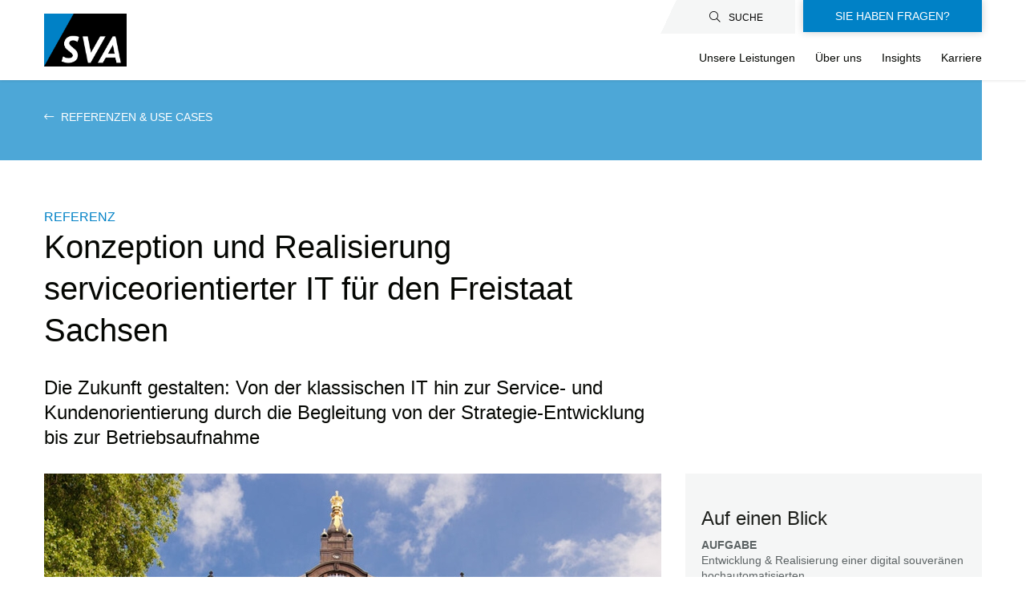

--- FILE ---
content_type: text/html; charset=UTF-8
request_url: https://www.sva.de/de/references-use-cases/konzeption-und-realisierung-serviceorientierter-it-fuer-den-freistaat-sachsen
body_size: 20450
content:
<!DOCTYPE html>
<html lang="de" dir="ltr" prefix="og: https://ogp.me/ns#">
  <head>
    <meta charset="utf-8" />
<script type="text/javascript" data-cmp-ab="1" src="https://cdn.consentmanager.net/delivery/autoblocking/1422a2ffd8ef.js" data-cmp-host="delivery.consentmanager.net" data-cmp-cdn="cdn.consentmanager.net" data-cmp-codesrc="0"></script><script>(function(w,d,s,l,i){w[l]=w[l]||[];w[l].push({'gtm.start':
new Date().getTime(),event:'gtm.js'});var f=d.getElementsByTagName(s)[0],
j=d.createElement(s),dl=l!='dataLayer'?'&amp;l='+l:'';j.async=true;j.src=
'https://www.googletagmanager.com/gtm.js?id='+i+dl;f.parentNode.insertBefore(j,f);
})(window,document,'script','dataLayer','GTM-TVVG43F8');
</script>
<script>var _paq = _paq || [];(function(){var u=(("https:" == document.location.protocol) ? "https://matomo.sva.de/" : "http://matomo.sva.de/");_paq.push(["setSiteId", "1"]);_paq.push(["setTrackerUrl", u+"matomo.php"]);_paq.push(["setDoNotTrack", 1]);if (!window.matomo_search_results_active) {_paq.push(["trackPageView"]);}_paq.push(["setIgnoreClasses", ["no-tracking","colorbox"]]);_paq.push(["enableLinkTracking"]);var d=document,g=d.createElement("script"),s=d.getElementsByTagName("script")[0];g.type="text/javascript";g.defer=true;g.async=true;g.src=u+"matomo.js";s.parentNode.insertBefore(g,s);})();</script>
<link rel="canonical" href="https://www.sva.de/de/references-use-cases/konzeption-und-realisierung-serviceorientierter-it-fuer-den-freistaat-sachsen" />
<link rel="icon" href="/themes/custom/sva/favicon/favicon.ico" />
<link rel="icon" sizes="16x16" href="/themes/contrib/sva/favicon/favicon-16x16.png" />
<link rel="icon" sizes="32x32" href="/themes/contrib/sva/favicon/favicon-32x32.png" />
<link rel="icon" sizes="96x96" href="/themes/contrib/sva/favicon/favicon-96x96.png" />
<link rel="icon" sizes="192x192" href="/themes/contrib/sva/favicon/apple-icon.png" />
<link rel="apple-touch-icon" href="/themes/contrib/sva/favicon/apple-icon-60x60.png" />
<link rel="apple-touch-icon" sizes="72x72" href="/themes/contrib/sva/favicon/apple-icon-72x72.png" />
<link rel="apple-touch-icon" sizes="76x76" href="/themes/contrib/sva/favicon/apple-icon-76x76.png" />
<link rel="apple-touch-icon" sizes="114x114" href="/themes/contrib/sva/favicon/apple-icon-114x114.png" />
<link rel="apple-touch-icon" sizes="120x120" href="/themes/contrib/sva/favicon/apple-icon-120x120.png" />
<link rel="apple-touch-icon" sizes="144x144" href="/themes/contrib/sva/favicon/apple-icon-144x144.png" />
<link rel="apple-touch-icon" sizes="152x152" href="/themes/contrib/sva/favicon/apple-icon-152x152.png" />
<link rel="apple-touch-icon" sizes="180x180" href="/themes/contrib/sva/favicon/apple-icon-180x180.png" />
<link rel="apple-touch-icon-precomposed" href="/themes/contrib/sva/favicon/apple-icon-57x57.png" />
<meta property="og:title" content="Konzeption und Realisierung serviceorientierter IT für den Freistaat Sachsen | sva.de" />
<meta property="og:image:secure_url" content="https://www.sva.de/sites/default/files/2024-07/referenz-sid-sachsen-sva-2024.jpg" />
<meta name="google-site-verification" content="KOqgB4QFOitbxoYon_fRlaWXWIlt5mdniYoG9-yQ2Xk" />
<meta name="Generator" content="Drupal 10 (https://www.drupal.org)" />
<meta name="MobileOptimized" content="width" />
<meta name="HandheldFriendly" content="true" />
<meta name="viewport" content="width=device-width, initial-scale=1.0" />
<noscript><link rel="stylesheet" href="/core/themes/claro/css/components/dropbutton-noscript.css?t8weif" />
</noscript><link rel="alternate" hreflang="de" href="https://www.sva.de/de/references-use-cases/konzeption-und-realisierung-serviceorientierter-it-fuer-den-freistaat-sachsen" />

    <title>Konzeption und Realisierung serviceorientierter IT für den Freistaat Sachsen | sva.de</title>
    <link rel="stylesheet" media="all" href="/core/assets/vendor/normalize-css/normalize.css?t8weif" />
<link rel="stylesheet" media="all" href="/core/assets/vendor/jquery.ui/themes/base/core.css?t8weif" />
<link rel="stylesheet" media="all" href="/core/assets/vendor/jquery.ui/themes/base/controlgroup.css?t8weif" />
<link rel="stylesheet" media="all" href="/core/assets/vendor/jquery.ui/themes/base/checkboxradio.css?t8weif" />
<link rel="stylesheet" media="all" href="/core/assets/vendor/jquery.ui/themes/base/resizable.css?t8weif" />
<link rel="stylesheet" media="all" href="/core/assets/vendor/jquery.ui/themes/base/button.css?t8weif" />
<link rel="stylesheet" media="all" href="/core/modules/system/css/components/align.module.css?t8weif" />
<link rel="stylesheet" media="all" href="/core/modules/system/css/components/fieldgroup.module.css?t8weif" />
<link rel="stylesheet" media="all" href="/core/modules/system/css/components/container-inline.module.css?t8weif" />
<link rel="stylesheet" media="all" href="/core/modules/system/css/components/clearfix.module.css?t8weif" />
<link rel="stylesheet" media="all" href="/core/modules/system/css/components/details.module.css?t8weif" />
<link rel="stylesheet" media="all" href="/core/modules/system/css/components/hidden.module.css?t8weif" />
<link rel="stylesheet" media="all" href="/core/modules/system/css/components/item-list.module.css?t8weif" />
<link rel="stylesheet" media="all" href="/core/modules/system/css/components/js.module.css?t8weif" />
<link rel="stylesheet" media="all" href="/core/modules/system/css/components/nowrap.module.css?t8weif" />
<link rel="stylesheet" media="all" href="/core/modules/system/css/components/position-container.module.css?t8weif" />
<link rel="stylesheet" media="all" href="/core/modules/system/css/components/reset-appearance.module.css?t8weif" />
<link rel="stylesheet" media="all" href="/core/modules/system/css/components/resize.module.css?t8weif" />
<link rel="stylesheet" media="all" href="/core/modules/system/css/components/tablesort.module.css?t8weif" />
<link rel="stylesheet" media="all" href="/core/misc/components/progress.module.css?t8weif" />
<link rel="stylesheet" media="all" href="/core/themes/claro/css/components/ajax-progress.module.css?t8weif" />
<link rel="stylesheet" media="all" href="/core/modules/ckeditor5/css/ckeditor5.dialog.fix.css?t8weif" />
<link rel="stylesheet" media="all" href="/libraries/shariff/shariff.min.css?t8weif" />
<link rel="stylesheet" media="all" href="/modules/contrib/extlink/css/extlink.css?t8weif" />
<link rel="stylesheet" media="all" href="/libraries/fontawesome/css/all.min.css?t8weif" />
<link rel="stylesheet" media="all" href="/libraries/fontawesome/css/v4-shims.min.css?t8weif" />
<link rel="stylesheet" media="all" href="/core/modules/layout_builder/layouts/twocol_section/twocol_section.css?t8weif" />
<link rel="stylesheet" media="all" href="/core/modules/layout_discovery/layouts/onecol/onecol.css?t8weif" />
<link rel="stylesheet" media="all" href="/core/themes/claro/css/base/variables.css?t8weif" />
<link rel="stylesheet" media="all" href="/core/themes/claro/css/base/elements.css?t8weif" />
<link rel="stylesheet" media="all" href="/core/themes/claro/css/base/typography.css?t8weif" />
<link rel="stylesheet" media="all" href="/core/themes/claro/css/base/print.css?t8weif" />
<link rel="stylesheet" media="all" href="/core/themes/claro/css/layout/system-admin--layout.css?t8weif" />
<link rel="stylesheet" media="all" href="/core/themes/claro/css/layout/breadcrumb.css?t8weif" />
<link rel="stylesheet" media="all" href="/core/themes/claro/css/layout/local-actions.css?t8weif" />
<link rel="stylesheet" media="all" href="/core/themes/claro/css/layout/layout.css?t8weif" />
<link rel="stylesheet" media="all" href="/core/themes/claro/css/components/system-admin--admin-list.css?t8weif" />
<link rel="stylesheet" media="all" href="/core/themes/claro/css/components/system-admin--links.css?t8weif" />
<link rel="stylesheet" media="all" href="/core/themes/claro/css/components/system-admin--modules.css?t8weif" />
<link rel="stylesheet" media="all" href="/core/themes/claro/css/components/system-admin--panel.css?t8weif" />
<link rel="stylesheet" media="all" href="/core/themes/claro/css/components/jquery.ui/theme.css?t8weif" />
<link rel="stylesheet" media="all" href="/core/themes/claro/css/layout/card-list.css?t8weif" />
<link rel="stylesheet" media="all" href="/core/themes/claro/css/components/card.css?t8weif" />
<link rel="stylesheet" media="all" href="/core/themes/claro/css/classy/components/container-inline.css?t8weif" />
<link rel="stylesheet" media="all" href="/core/themes/claro/css/classy/components/exposed-filters.css?t8weif" />
<link rel="stylesheet" media="all" href="/core/themes/claro/css/classy/components/field.css?t8weif" />
<link rel="stylesheet" media="all" href="/core/themes/claro/css/classy/components/icons.css?t8weif" />
<link rel="stylesheet" media="all" href="/core/themes/claro/css/classy/components/inline-form.css?t8weif" />
<link rel="stylesheet" media="all" href="/core/themes/claro/css/classy/components/item-list.css?t8weif" />
<link rel="stylesheet" media="all" href="/core/themes/claro/css/classy/components/link.css?t8weif" />
<link rel="stylesheet" media="all" href="/core/themes/claro/css/classy/components/links.css?t8weif" />
<link rel="stylesheet" media="all" href="/core/themes/claro/css/classy/components/menu.css?t8weif" />
<link rel="stylesheet" media="all" href="/core/themes/claro/css/classy/components/more-link.css?t8weif" />
<link rel="stylesheet" media="all" href="/core/themes/claro/css/classy/components/tablesort.css?t8weif" />
<link rel="stylesheet" media="all" href="/core/themes/claro/css/classy/components/textarea.css?t8weif" />
<link rel="stylesheet" media="all" href="/core/themes/claro/css/classy/components/ui-dialog.css?t8weif" />
<link rel="stylesheet" media="all" href="/core/themes/claro/css/components/accordion.css?t8weif" />
<link rel="stylesheet" media="all" href="/core/themes/claro/css/components/action-link.css?t8weif" />
<link rel="stylesheet" media="all" href="/core/themes/claro/css/components/content-header.css?t8weif" />
<link rel="stylesheet" media="all" href="/core/themes/claro/css/components/ckeditor5.css?t8weif" />
<link rel="stylesheet" media="all" href="/core/themes/claro/css/components/container-inline.css?t8weif" />
<link rel="stylesheet" media="all" href="/core/themes/claro/css/components/container-inline.module.css?t8weif" />
<link rel="stylesheet" media="all" href="/core/themes/claro/css/components/breadcrumb.css?t8weif" />
<link rel="stylesheet" media="all" href="/core/themes/claro/css/components/button.css?t8weif" />
<link rel="stylesheet" media="all" href="/core/themes/claro/css/components/details.css?t8weif" />
<link rel="stylesheet" media="all" href="/core/themes/claro/css/components/divider.css?t8weif" />
<link rel="stylesheet" media="all" href="/core/themes/claro/css/components/messages.css?t8weif" />
<link rel="stylesheet" media="all" href="/core/themes/claro/css/components/entity-meta.css?t8weif" />
<link rel="stylesheet" media="all" href="/core/themes/claro/css/components/fieldset.css?t8weif" />
<link rel="stylesheet" media="all" href="/core/themes/claro/css/components/form.css?t8weif" />
<link rel="stylesheet" media="all" href="/core/themes/claro/css/components/form--checkbox-radio.css?t8weif" />
<link rel="stylesheet" media="all" href="/core/themes/claro/css/components/form--field-multiple.css?t8weif" />
<link rel="stylesheet" media="all" href="/core/themes/claro/css/components/form--managed-file.css?t8weif" />
<link rel="stylesheet" media="all" href="/core/themes/claro/css/components/form--text.css?t8weif" />
<link rel="stylesheet" media="all" href="/core/themes/claro/css/components/form--select.css?t8weif" />
<link rel="stylesheet" media="all" href="/core/themes/claro/css/components/help.css?t8weif" />
<link rel="stylesheet" media="all" href="/core/themes/claro/css/components/image-preview.css?t8weif" />
<link rel="stylesheet" media="all" href="/core/themes/claro/css/components/menus-and-lists.css?t8weif" />
<link rel="stylesheet" media="all" href="/core/themes/claro/css/components/modules-page.css?t8weif" />
<link rel="stylesheet" media="all" href="/core/themes/claro/css/components/node.css?t8weif" />
<link rel="stylesheet" media="all" href="/core/themes/claro/css/components/page-title.css?t8weif" />
<link rel="stylesheet" media="all" href="/core/themes/claro/css/components/pager.css?t8weif" />
<link rel="stylesheet" media="all" href="/core/themes/claro/css/components/skip-link.css?t8weif" />
<link rel="stylesheet" media="all" href="/core/themes/claro/css/components/tables.css?t8weif" />
<link rel="stylesheet" media="all" href="/core/themes/claro/css/components/table--file-multiple-widget.css?t8weif" />
<link rel="stylesheet" media="all" href="/core/themes/claro/css/components/search-admin-settings.css?t8weif" />
<link rel="stylesheet" media="all" href="/core/themes/claro/css/components/tablesort-indicator.css?t8weif" />
<link rel="stylesheet" media="all" href="/core/themes/claro/css/components/system-status-report-general-info.css?t8weif" />
<link rel="stylesheet" media="all" href="/core/themes/claro/css/components/system-status-report.css?t8weif" />
<link rel="stylesheet" media="all" href="/core/themes/claro/css/components/system-status-counter.css?t8weif" />
<link rel="stylesheet" media="all" href="/core/themes/claro/css/components/system-status-report-counters.css?t8weif" />
<link rel="stylesheet" media="all" href="/core/themes/claro/css/components/tableselect.css?t8weif" />
<link rel="stylesheet" media="all" href="/core/themes/claro/css/components/tabs.css?t8weif" />
<link rel="stylesheet" media="all" href="/core/themes/claro/css/components/progress.css?t8weif" />
<link rel="stylesheet" media="all" href="/themes/contrib/sva/bundles/assets/libs/swiper/css/swiper.css?t8weif" />
<link rel="stylesheet" media="all" href="/core/themes/claro/css/theme/colors.css?t8weif" />
<link rel="stylesheet" media="all" href="/core/themes/claro/css/components/dialog.css?t8weif" />
<link rel="stylesheet" media="all" href="/themes/contrib/sva/css/custom.css?t8weif" />
<link rel="stylesheet" media="all" href="/themes/contrib/sva/bundles/assets/style.css?t8weif" />
<link rel="stylesheet" media="all" href="/themes/contrib/sva/bundles/assets/ckeditor-style.css?t8weif" />

    <script src="/core/misc/touchevents-test.js?v=10.5.6"></script>

  </head>
  <body class="path-node page-node-type-reference-use-case">
        <a href="#main-content" class="visually-hidden focusable skip-link">
      Direkt zum Inhalt
    </a>
    <noscript><iframe src="https://www.googletagmanager.com/ns.html?id=GTM-TVVG43F8" height="0" width="0" style="display:none;visibility:hidden;"></iframe>
</noscript>
      <div class="page-wrapper dialog-off-canvas-main-canvas" data-off-canvas-main-canvas>
    <div class="main-wrapper">
  <header class="header">
    <div class="container">
      <div class="header__container">
            <div class="header__logo">
    <a href="/de">
      <img src="/sites/default/files/2024-04/sva-logo-2024.png" alt="Logo" />

    </a>
  </div>


        <div class="header__links">
          <div class="header__top">
            <div class="header__top-item">
              <div class="header-search">
                <div class="header-search__show-search">
                  <button type="button"><i
                      class="fal fa-search"></i><span>Suche</span></button>
                </div>
                <div class="header-search__hide-search">
                  <button type="button"><i class="fal fa-times"></i></button>
                </div>
                <div class="header-search__search-field">
                      <form class="sva-search-form" data-drupal-selector="sva-search-form" action="/de/suche" method="get" id="sva-search-form" accept-charset="UTF-8">
  <form action="" method="get" id="search-block-form" accept-charset="UTF-8">
  <div class="js-form-item form-item js-form-type-textfield form-type-textfield js-form-item-keys form-item-keys form-no-label form-group">
    <label for="edit-keys" class="visually-hidden">Search</label>
    <input title="Enter the terms you wish to search for." data-drupal-selector="edit-keys" type="text" id="edit-keys" name="keys" value="" size="15" maxlength="128" class="form-text">
  </div>
  <div data-drupal-selector="edit-actions" class="form-actions js-form-wrapper form-wrapper" id="edit-actions"><button class="fal fa-search" type="submit"></button>
  </div>
</form>

</form>




                </div>
              </div>
            </div>
                    <div class="social-menu">

                                  <a href="/de/form/kontaktformular-allgemein" class="social-menu__item webform-dialog webform-dialog-narrow" data-drupal-link-system-path="webform/kontaktformular_allgemein">SIE HABEN FRAGEN?</a>
            </div>



                        </div>
          <div class="header__bottom">
                <div class="header__burger">
    <i class="fal fa-bars"></i>
    <i class="fal fa-times"></i>
    <span>Menü</span>
  </div>
  <div class="header__search-mobile">
    <div class="search-field ">
      <form class="sva-search-form" data-drupal-selector="sva-search-form" action="/de/suche" method="get" id="sva-search-form" accept-charset="UTF-8">
  <form action="" method="get" id="search-block-form" accept-charset="UTF-8">
  <div class="js-form-item form-item js-form-type-textfield form-type-textfield js-form-item-keys form-item-keys form-no-label form-group">
    <label for="edit-keys" class="visually-hidden">Search</label>
    <input title="Enter the terms you wish to search for." data-drupal-selector="edit-keys" type="text" id="edit-keys" name="keys" value="" size="15" maxlength="128" class="form-text">
  </div>
  <div data-drupal-selector="edit-actions" class="form-actions js-form-wrapper form-wrapper" id="edit-actions"><button class="fal fa-search" type="submit"></button>
  </div>
</form>

</form>

    </div>
  </div>
  <div class="header__menu">
    <nav class="menu">
      <ul>
        
                              <li class="menu__item">
                      <a href="/de/solution-area" class="sub-menu__link--hide menu__link menu__link--main" data-drupal-link-system-path="node/132">Unsere Leistungen</a>
                                  <div class="menu__expand"><i class="fas fa-chevron-down"></i></div>
              <div class="spinner"><img src="/themes/contrib/sva/bundles/assets/images/spinner.svg"></div>
            <div class="sub-menu">
                <div class="sub-menu__inner">
                <div class="sub-menu__col">
                                                                <a href="/de/solution-area" class="sub-menu__link--hide sub-menu__link sub-menu__link--duplicate" data-prefix="Alles zu" data-drupal-link-system-path="node/132">Unsere Leistungen</a>
                                                            <div class="sub-menu__item sub-menu__item--below">
                        <div class="menu__expand"><i class="fas fa-chevron-down sub-menu__link-icon"></i></div>
                                                    <a href="/de/branchen" class="sub-menu__link sub-menu__link--firstlevel" data-drupal-link-system-path="node/1288">Branchen</a>
                          <div class="sub-menu__content">
                                      <div class="sub-menu__item">
                                                      <a href="/de/branchen/automotive" class="sub-menu__link" data-drupal-link-system-path="node/1587">Automotive</a>
                                          </div>
                          <div class="sub-menu__item">
                                <div class="menu__expand menu__expand--mobile"><i class="fas fa-chevron-down sub-menu__link-icon"></i></div>

                                        <a href="/de/branchen/financial-services" class="sub-menu__link sub-menu__link--sub" data-drupal-link-system-path="node/1195">Financial Services</a>
                                    <div class="sub-menu__content sub-menu__content--below">
                                                                          <a href="/de/branchen/financial-services" class="sub-menu__link sub-menu__link--last sub-menu__link--duplicate" data-prefix="Alles zu" data-drupal-link-system-path="node/1195">Financial Services</a>
                                                                  <a href="/de/branchen/financial-services/dora-beratung" class="sub-menu__link sub-menu__link--last" data-drupal-link-system-path="node/2062">DORA Beratung</a>
            
                      <button>Zurück</button>
                  </div>
                        </div>
                          <div class="sub-menu__item">
                                                      <a href="/de/branchen/healthcare" class="sub-menu__link" data-drupal-link-system-path="node/1286">Healthcare</a>
                                          </div>
                          <div class="sub-menu__item">
                                                      <a href="/de/branchen/oeffentlicher-dienst" class="sub-menu__link" data-drupal-link-system-path="taxonomy/term/74">Öffentlicher Dienst</a>
                                          </div>
            
            </div>
                      </div>
                        <div class="sub-menu__item sub-menu__item--below">
                        <div class="menu__expand"><i class="fas fa-chevron-down sub-menu__link-icon"></i></div>
                                                    <a href="/de/solution-area" class="sub-menu__link sub-menu__link--firstlevel" data-drupal-link-system-path="node/132">Lösungen</a>
                          <div class="sub-menu__content">
                                      <div class="sub-menu__item">
                                <div class="menu__expand menu__expand--mobile"><i class="fas fa-chevron-down sub-menu__link-icon"></i></div>

                                        <a href="/de/solutions/agile-it" class="sub-menu__link sub-menu__link--sub" data-drupal-link-system-path="taxonomy/term/75">Agile IT &amp; Software Development </a>
                                    <div class="sub-menu__content sub-menu__content--below">
                                                                          <a href="/de/solutions/agile-it" class="sub-menu__link sub-menu__link--last sub-menu__link--duplicate" data-prefix="Alles zu" data-drupal-link-system-path="taxonomy/term/75">Agile IT &amp; Software Development </a>
                                                                  <a href="/de/solutions/agile-it-software-development/agilitaet-devops-kultur" class="sub-menu__link sub-menu__link--last" data-drupal-link-system-path="node/205">Agilität und DevOps-Kultur</a>
                        <a href="/de/services/application-performance-monitoring-apm" class="sub-menu__link sub-menu__link--last" data-drupal-link-system-path="node/834">Application Performance Monitoring (APM)</a>
                        <a href="/de/solutions/agile-it-software-development/cicd-pipeline-toolchain" class="sub-menu__link sub-menu__link--last" data-drupal-link-system-path="node/284">CI/CD Pipeline &amp; Toolchain</a>
                        <a href="/de/solutions/agile-it-software-development/cloud-native-container-solutions" class="sub-menu__link sub-menu__link--last" data-drupal-link-system-path="node/285">Cloud Native &amp; Container Solutions</a>
                        <a href="/de/solutions/agile-it-software-development/infrastructure-automation" class="sub-menu__link sub-menu__link--last" data-drupal-link-system-path="node/283">Infrastructure Automation</a>
                        <a href="/de/services/softwareentwicklung" class="sub-menu__link sub-menu__link--last" data-drupal-link-system-path="node/407">Softwareentwicklung</a>
                        <a href="/de/solutions/agile-it-software-development/software-supply-chain-management" class="sub-menu__link sub-menu__link--last" data-drupal-link-system-path="node/1702">Software Supply Chain Management</a>
            
                      <button>Zurück</button>
                  </div>
                        </div>
                          <div class="sub-menu__item">
                                <div class="menu__expand menu__expand--mobile"><i class="fas fa-chevron-down sub-menu__link-icon"></i></div>

                                        <a href="/de/solutions/big-data-ai" class="sub-menu__link sub-menu__link--sub" data-drupal-link-system-path="taxonomy/term/7">Big Data &amp; AI</a>
                                    <div class="sub-menu__content sub-menu__content--below">
                                                                          <a href="/de/solutions/big-data-ai" class="sub-menu__link sub-menu__link--last sub-menu__link--duplicate" data-prefix="Alles zu" data-drupal-link-system-path="taxonomy/term/7">Big Data &amp; AI</a>
                                                                  <a href="/de/solutions/big-data-ai/big-data-managed-services" class="sub-menu__link sub-menu__link--last" data-drupal-link-system-path="node/311">Big Data Managed Services</a>
                        <a href="/de/solutions/big-data-ai/business-intelligence" class="sub-menu__link sub-menu__link--last" data-drupal-link-system-path="node/286">Business Intelligence</a>
                        <a href="/de/solutions/big-data-ai/data-platforms-engineering" class="sub-menu__link sub-menu__link--last" data-drupal-link-system-path="node/288">Data Platforms &amp; Engineering</a>
                        <a href="/de/solutions/big-data-ai/data-science-artificial-intelligence-ai" class="sub-menu__link sub-menu__link--last" data-drupal-link-system-path="node/289">Data Science &amp; Artificial Intelligence</a>
                        <a href="/de/solutions/big-data-ai/internet-things-iot" class="sub-menu__link sub-menu__link--last" data-drupal-link-system-path="node/357">Internet of Things (IoT)</a>
                        <a href="/de/solutions/big-data-ai/mit-ki-genai-neue-potenziale-erschliessen" class="sub-menu__link sub-menu__link--last" data-drupal-link-system-path="node/2146">KI &amp; GenAI</a>
                        <a href="/de/solutions/big-data-ai/operational-security-analytics" class="sub-menu__link sub-menu__link--last" data-drupal-link-system-path="node/309">Operational &amp; Security Analytics</a>
                        <a href="/de/solutions/relationale-datenbanken" class="sub-menu__link sub-menu__link--last" data-drupal-link-system-path="taxonomy/term/200">Relationale Datenbanken</a>
            
                      <button>Zurück</button>
                  </div>
                        </div>
                          <div class="sub-menu__item">
                                <div class="menu__expand menu__expand--mobile"><i class="fas fa-chevron-down sub-menu__link-icon"></i></div>

                                        <a href="/de/solutions/business-continuity" class="sub-menu__link sub-menu__link--sub" data-drupal-link-system-path="taxonomy/term/55">Business Continuity</a>
                                    <div class="sub-menu__content sub-menu__content--below">
                                                                          <a href="/de/solutions/business-continuity" class="sub-menu__link sub-menu__link--last sub-menu__link--duplicate" data-prefix="Alles zu" data-drupal-link-system-path="taxonomy/term/55">Business Continuity</a>
                                                                  <a href="/de/solutions/business-continuity/backup-recovery" class="sub-menu__link sub-menu__link--last" data-drupal-link-system-path="node/287">Backup &amp; Recovery</a>
                        <a href="/de/services/backup-as-a-service" class="sub-menu__link sub-menu__link--last" data-drupal-link-system-path="node/1194">Backup as a Service</a>
                        <a href="/de/solutions/business-continuity/backup-resilience-service" class="sub-menu__link sub-menu__link--last" data-drupal-link-system-path="node/1898">Backup &amp; Resilience as a Service</a>
                        <a href="/de/solutions/business-continuity/business-continuity-management" class="sub-menu__link sub-menu__link--last" data-drupal-link-system-path="node/327">Business Continuity Management</a>
                        <a href="/de/solutions/business-continuity/integrative-disaster-recovery-consulting" class="sub-menu__link sub-menu__link--last" data-drupal-link-system-path="node/715">Integrative Disaster Recovery Consulting</a>
                        <a href="/de/solutions/business-continuity/intelligentes-datenmanagement" class="sub-menu__link sub-menu__link--last" data-drupal-link-system-path="node/326">Intelligentes Datenmanagement</a>
            
                      <button>Zurück</button>
                  </div>
                        </div>
                          <div class="sub-menu__item">
                                <div class="menu__expand menu__expand--mobile"><i class="fas fa-chevron-down sub-menu__link-icon"></i></div>

                                        <a href="/de/solutions/cloud" class="sub-menu__link sub-menu__link--sub" data-drupal-link-system-path="taxonomy/term/77">Cloud</a>
                                    <div class="sub-menu__content sub-menu__content--below">
                                                                          <a href="/de/solutions/cloud" class="sub-menu__link sub-menu__link--last sub-menu__link--duplicate" data-prefix="Alles zu" data-drupal-link-system-path="taxonomy/term/77">Cloud</a>
                                                                  <a href="/de/solutions/cloud/cloud-cost-dashboard" class="sub-menu__link sub-menu__link--last" data-drupal-link-system-path="node/1889">SVA Cloud Cost Dashboard</a>
            
                      <button>Zurück</button>
                  </div>
                        </div>
                          <div class="sub-menu__item">
                                <div class="menu__expand menu__expand--mobile"><i class="fas fa-chevron-down sub-menu__link-icon"></i></div>

                                        <a href="/de/solutions/cyber-security" class="sub-menu__link sub-menu__link--sub" data-drupal-link-system-path="taxonomy/term/60">Cyber Security</a>
                                    <div class="sub-menu__content sub-menu__content--below">
                                                                          <a href="/de/solutions/cyber-security" class="sub-menu__link sub-menu__link--last sub-menu__link--duplicate" data-prefix="Alles zu" data-drupal-link-system-path="taxonomy/term/60">Cyber Security</a>
                                                                  <a href="/de/solutions/cyber-security/cloud-security" class="sub-menu__link sub-menu__link--last" data-drupal-link-system-path="node/1624">Cloud Security</a>
                        <a href="/de/solutions/cyber-security/cyber-security-architecture" class="sub-menu__link sub-menu__link--last" data-drupal-link-system-path="node/1371">Cyber Security Architecture</a>
                        <a href="/de/solutions/cyber-security/digitale-forensik-incident-response-dfir" class="sub-menu__link sub-menu__link--last" data-drupal-link-system-path="node/306">Digitale Forensik &amp; Incident Response (DFIR)</a>
                        <a href="/de/solutions/cyber-security/cyber-security-governance-risk-compliance" class="sub-menu__link sub-menu__link--last" data-drupal-link-system-path="node/303">IT-Governance &amp; -Compliance (IT-GRC)</a>
                        <a href="https://www.sva.de/de/solutions/cyber-security/ot-security" class="sub-menu__link sub-menu__link--last">OT Security</a>
                        <a href="/de/solutions/cyber-security/penetration-testing" class="sub-menu__link sub-menu__link--last" data-drupal-link-system-path="node/305">Penetration Testing</a>
                        <a href="/de/solutions/cyber-security/secure-infrastructure" class="sub-menu__link sub-menu__link--last" data-drupal-link-system-path="node/304">Secure Infrastructure</a>
                        <a href="/de/solutions/cyber-security/security-operations-center-soc" class="sub-menu__link sub-menu__link--last" data-drupal-link-system-path="node/307"> Security Operations Center (SOC)</a>
                        <a href="/de/solutions/cyber-security/zero-trust" class="sub-menu__link sub-menu__link--last" data-drupal-link-system-path="node/1676">Zero Trust</a>
            
                      <button>Zurück</button>
                  </div>
                        </div>
                          <div class="sub-menu__item">
                                <div class="menu__expand menu__expand--mobile"><i class="fas fa-chevron-down sub-menu__link-icon"></i></div>

                                        <a href="/de/solutions/datacenter-infrastructure" class="sub-menu__link sub-menu__link--sub" data-drupal-link-system-path="taxonomy/term/76">Datacenter Infrastructure</a>
                                    <div class="sub-menu__content sub-menu__content--below">
                                                                          <a href="/de/solutions/datacenter-infrastructure" class="sub-menu__link sub-menu__link--last sub-menu__link--duplicate" data-prefix="Alles zu" data-drupal-link-system-path="taxonomy/term/76">Datacenter Infrastructure</a>
                                                                  <a href="/de/solutions/datacenter-infrastructure/physische-datacenter-infrastruktur" class="sub-menu__link sub-menu__link--last" data-drupal-link-system-path="node/1879">Physische Datacenter-Infrastruktur</a>
            
                      <button>Zurück</button>
                  </div>
                        </div>
                          <div class="sub-menu__item">
                                <div class="menu__expand menu__expand--mobile"><i class="fas fa-chevron-down sub-menu__link-icon"></i></div>

                                        <a href="/de/solutions/digital-process-solutions" class="sub-menu__link sub-menu__link--sub" data-drupal-link-system-path="taxonomy/term/58">Digital Process Solutions</a>
                                    <div class="sub-menu__content sub-menu__content--below">
                                                                          <a href="/de/solutions/digital-process-solutions" class="sub-menu__link sub-menu__link--last sub-menu__link--duplicate" data-prefix="Alles zu" data-drupal-link-system-path="taxonomy/term/58">Digital Process Solutions</a>
                                                                  <a href="/de/solutions/digital-process-solutions/application-lifecycle-management" class="sub-menu__link sub-menu__link--last" data-drupal-link-system-path="node/1629">Application Lifecycle Management</a>
                        <a href="/de/solutions/digital-process-solutions/asset-management" class="sub-menu__link sub-menu__link--last" data-drupal-link-system-path="node/299">Asset Management</a>
                        <a href="/de/solutions/digital-process-solutions/finops" class="sub-menu__link sub-menu__link--last" data-drupal-link-system-path="node/1483">FinOps</a>
                        <a href="/de/solutions/digital-process-solutions/intelligent-business-automation" class="sub-menu__link sub-menu__link--last" data-drupal-link-system-path="node/302">Intelligent Business Automation</a>
                        <a href="/de/solutions/microsoft/microsoft-dynamics-365" class="sub-menu__link sub-menu__link--last" data-drupal-link-system-path="node/1904">Microsoft Dynamics 365</a>
                        <a href="/de/solutions/digital-process-solutions/service-management" class="sub-menu__link sub-menu__link--last" data-drupal-link-system-path="node/296">Service Management</a>
            
                      <button>Zurück</button>
                  </div>
                        </div>
                          <div class="sub-menu__item">
                                <div class="menu__expand menu__expand--mobile"><i class="fas fa-chevron-down sub-menu__link-icon"></i></div>

                                        <a href="/de/solutions/mainframe" class="sub-menu__link sub-menu__link--sub" data-drupal-link-system-path="taxonomy/term/63">Mainframe</a>
                                    <div class="sub-menu__content sub-menu__content--below">
                                                                          <a href="/de/solutions/mainframe" class="sub-menu__link sub-menu__link--last sub-menu__link--duplicate" data-prefix="Alles zu" data-drupal-link-system-path="taxonomy/term/63">Mainframe</a>
                                                                  <a href="/de/solutions/mainframe/zhardware" class="sub-menu__link sub-menu__link--last" data-drupal-link-system-path="node/380">zHardware</a>
                        <a href="/de/products/zhosting" class="sub-menu__link sub-menu__link--last" data-drupal-link-system-path="node/371">z/Hosting</a>
                        <a href="/de/products/zinsight" class="sub-menu__link sub-menu__link--last" data-drupal-link-system-path="node/2224">z/Insight</a>
                        <a href="/de/solutions/mainframe/zservices" class="sub-menu__link sub-menu__link--last" data-drupal-link-system-path="node/385">zServices</a>
                        <a href="/de/solutions/mainframe/mainframe-software" class="sub-menu__link sub-menu__link--last" data-drupal-link-system-path="node/381">zSoftware</a>
            
                      <button>Zurück</button>
                  </div>
                        </div>
                          <div class="sub-menu__item">
                                <div class="menu__expand menu__expand--mobile"><i class="fas fa-chevron-down sub-menu__link-icon"></i></div>

                                        <a href="/de/solutions/microsoft" class="sub-menu__link sub-menu__link--sub" data-drupal-link-system-path="taxonomy/term/64">Microsoft</a>
                                    <div class="sub-menu__content sub-menu__content--below">
                                                                          <a href="/de/solutions/microsoft" class="sub-menu__link sub-menu__link--last sub-menu__link--duplicate" data-prefix="Alles zu" data-drupal-link-system-path="taxonomy/term/64">Microsoft</a>
                                                                  <a href="/de/solutions/microsoft/microsoft-365" class="sub-menu__link sub-menu__link--last" data-drupal-link-system-path="node/1719">Microsoft 365</a>
                        <a href="/de/solutions/microsoft/microsoft-security" class="sub-menu__link sub-menu__link--last" data-drupal-link-system-path="node/1750">Microsoft Security</a>
                        <a href="/de/solutions/microsoft/microsoft-azure" class="sub-menu__link sub-menu__link--last" data-drupal-link-system-path="node/653">Microsoft Azure</a>
                        <a href="/de/solutions/microsoft/microsoft-dynamics-365" class="sub-menu__link sub-menu__link--last" data-drupal-link-system-path="node/1904">Microsoft Dynamics 365</a>
            
                      <button>Zurück</button>
                  </div>
                        </div>
                          <div class="sub-menu__item">
                                <div class="menu__expand menu__expand--mobile"><i class="fas fa-chevron-down sub-menu__link-icon"></i></div>

                                        <a href="/de/solutions/modern-workplace" class="sub-menu__link sub-menu__link--sub" data-drupal-link-system-path="taxonomy/term/57">Modern Workplace</a>
                                    <div class="sub-menu__content sub-menu__content--below">
                                                                          <a href="/de/solutions/modern-workplace" class="sub-menu__link sub-menu__link--last sub-menu__link--duplicate" data-prefix="Alles zu" data-drupal-link-system-path="taxonomy/term/57">Modern Workplace</a>
                                                                  <a href="/de/solutions/modern-workplace/digital-employee-experience-dex" class="sub-menu__link sub-menu__link--last" data-drupal-link-system-path="node/295">Digital Employee Experience (DEX)</a>
                        <a href="/de/solutions/modern-workplace/identity-access-management-iam" class="sub-menu__link sub-menu__link--last" data-drupal-link-system-path="node/1611">Identity &amp; Access Management (IAM) </a>
                        <a href="/de/solutions/modern-workplace/modern-work" class="sub-menu__link sub-menu__link--last" data-drupal-link-system-path="node/1743">Modern Work</a>
                        <a href="/de/solutions/modern-workplace/modern-workplace-consulting" class="sub-menu__link sub-menu__link--last" data-drupal-link-system-path="node/1668">Modern Workplace Consulting</a>
                        <a href="/de/solutions/modern-workplace/unified-endpoint-management-uem" class="sub-menu__link sub-menu__link--last" data-drupal-link-system-path="node/294">Unified Endpoint Management</a>
                        <a href="/de/solutions/modern-workplace/virtual-apps-desktops" class="sub-menu__link sub-menu__link--last" data-drupal-link-system-path="node/293">Virtual Apps &amp; Desktops</a>
                        <a href="/de/solutions/modern-workplace/workplace-security" class="sub-menu__link sub-menu__link--last" data-drupal-link-system-path="node/1842">Workplace Security</a>
            
                      <button>Zurück</button>
                  </div>
                        </div>
                          <div class="sub-menu__item">
                                <div class="menu__expand menu__expand--mobile"><i class="fas fa-chevron-down sub-menu__link-icon"></i></div>

                                        <a href="/de/solutions/netzwerk" class="sub-menu__link sub-menu__link--sub" data-drupal-link-system-path="taxonomy/term/78">Netzwerk</a>
                                    <div class="sub-menu__content sub-menu__content--below">
                                                                          <a href="/de/solutions/netzwerk" class="sub-menu__link sub-menu__link--last sub-menu__link--duplicate" data-prefix="Alles zu" data-drupal-link-system-path="taxonomy/term/78">Netzwerk</a>
                                                                  <a href="/de/solutions/netzwerk/campus-enterprise-netzwerk" class="sub-menu__link sub-menu__link--last" data-drupal-link-system-path="node/431">Campus Enterprise Netzwerk</a>
                        <a href="/de/solutions/netzwerk/datacenter-netzwerk" class="sub-menu__link sub-menu__link--last" data-drupal-link-system-path="node/430">Datacenter-Netzwerk</a>
                        <a href="/de/services/netzwerk/managed-network-as-a-service" class="sub-menu__link sub-menu__link--last" data-drupal-link-system-path="node/2126">Managed Network-as-a-Service</a>
                        <a href="/de/solutions/netzwerk/software-defined-wan" class="sub-menu__link sub-menu__link--last" data-drupal-link-system-path="node/429">Software-Defined WAN</a>
            
                      <button>Zurück</button>
                  </div>
                        </div>
                          <div class="sub-menu__item">
                                <div class="menu__expand menu__expand--mobile"><i class="fas fa-chevron-down sub-menu__link-icon"></i></div>

                                        <a href="/de/solutions/sap" class="sub-menu__link sub-menu__link--sub" data-drupal-link-system-path="taxonomy/term/68">SAP</a>
                                    <div class="sub-menu__content sub-menu__content--below">
                                                                          <a href="/de/solutions/sap" class="sub-menu__link sub-menu__link--last sub-menu__link--duplicate" data-prefix="Alles zu" data-drupal-link-system-path="taxonomy/term/68">SAP</a>
                                                                  <a href="/de/solutions/sap/sap-ams" class="sub-menu__link sub-menu__link--last" data-drupal-link-system-path="node/1632">SAP AMS Services</a>
                        <a href="/de/solutions/sap/sap-analytics" class="sub-menu__link sub-menu__link--last" data-drupal-link-system-path="node/435">SAP Analytics</a>
                        <a href="https://www.sva.de/de/solutions/sapsva/sap-erp" class="sub-menu__link sub-menu__link--last">SAP ERP</a>
                        <a href="/de/solutions/sap/sap-lizenzmanagement" class="sub-menu__link sub-menu__link--last" data-drupal-link-system-path="node/886">SAP Lizenzmanagement</a>
                        <a href="/de/solutions/sap/sap-security" class="sub-menu__link sub-menu__link--last" data-drupal-link-system-path="node/434">SAP Security</a>
                        <a href="/de/solutions/sap/sap-technologie" class="sub-menu__link sub-menu__link--last" data-drupal-link-system-path="node/432">SAP Technologie</a>
            
                      <button>Zurück</button>
                  </div>
                        </div>
                          <div class="sub-menu__item">
                                <div class="menu__expand menu__expand--mobile"><i class="fas fa-chevron-down sub-menu__link-icon"></i></div>

                                        <a href="/de/solutions/server-compute" class="sub-menu__link sub-menu__link--sub" data-drupal-link-system-path="taxonomy/term/123">Server/Compute</a>
                                    <div class="sub-menu__content sub-menu__content--below">
                                                                          <a href="/de/solutions/server-compute" class="sub-menu__link sub-menu__link--last sub-menu__link--duplicate" data-prefix="Alles zu" data-drupal-link-system-path="taxonomy/term/123">Server/Compute</a>
                                                                  <a href="/de/solutions/servercompute/high-performance-computing-hpc" class="sub-menu__link sub-menu__link--last" data-drupal-link-system-path="node/838">High-Performance Computing (HPC)</a>
                        <a href="/de/solutions/servercompute/ibm-power" class="sub-menu__link sub-menu__link--last" data-drupal-link-system-path="node/409">IBM Power</a>
                        <a href="/de/solutions/servercompute/quantum-computing" class="sub-menu__link sub-menu__link--last" data-drupal-link-system-path="node/412">Quantum Computing</a>
                        <a href="/de/solutions/servercompute/x86" class="sub-menu__link sub-menu__link--last" data-drupal-link-system-path="node/650">x86</a>
            
                      <button>Zurück</button>
                  </div>
                        </div>
                          <div class="sub-menu__item">
                                <div class="menu__expand menu__expand--mobile"><i class="fas fa-chevron-down sub-menu__link-icon"></i></div>

                                        <a href="/de/solutions/software-defined-datacenter" class="sub-menu__link sub-menu__link--sub" data-drupal-link-system-path="taxonomy/term/79">Software-defined Datacenter</a>
                                    <div class="sub-menu__content sub-menu__content--below">
                                                                          <a href="/de/solutions/software-defined-datacenter" class="sub-menu__link sub-menu__link--last sub-menu__link--duplicate" data-prefix="Alles zu" data-drupal-link-system-path="taxonomy/term/79">Software-defined Datacenter</a>
                                                                  <a href="/de/solutions/software-defined-datacenter/container-solutions" class="sub-menu__link sub-menu__link--last" data-drupal-link-system-path="node/437">Container Solutions</a>
                        <a href="/de/solutions/software-defined-datacenter/hyperconverged-infrastructure-hci" class="sub-menu__link sub-menu__link--last" data-drupal-link-system-path="node/400">Hyperconverged Infrastructure</a>
                        <a href="/de/solutions/software-defined-datacenter/monitoring-logfile-und-compliance-management" class="sub-menu__link sub-menu__link--last" data-drupal-link-system-path="node/416">Monitoring, Logfile und Compliance Management</a>
                        <a href="/de/solutions/software-defined-datacenter/netzwerkvirtualisierung" class="sub-menu__link sub-menu__link--last" data-drupal-link-system-path="node/401">Netzwerkvirtualisierung</a>
                        <a href="/de/solutions/software-defined-datacenter/private-cloud-hybrid-cloud-multi-cloud" class="sub-menu__link sub-menu__link--last" data-drupal-link-system-path="node/403">Private Cloud, Hybrid Cloud, Multi Cloud</a>
                        <a href="/de/solutions/software-defined-datacenter/sddc-management-system" class="sub-menu__link sub-menu__link--last" data-drupal-link-system-path="node/534">SDDC Management System</a>
            
                      <button>Zurück</button>
                  </div>
                        </div>
                          <div class="sub-menu__item">
                                <div class="menu__expand menu__expand--mobile"><i class="fas fa-chevron-down sub-menu__link-icon"></i></div>

                                        <a href="/de/solutions/storage" class="sub-menu__link sub-menu__link--sub" data-drupal-link-system-path="taxonomy/term/81">Storage</a>
                                    <div class="sub-menu__content sub-menu__content--below">
                                                                          <a href="/de/solutions/storage" class="sub-menu__link sub-menu__link--last sub-menu__link--duplicate" data-prefix="Alles zu" data-drupal-link-system-path="taxonomy/term/81">Storage</a>
                                                                  <a href="/de/solutions/storage/storage-demand" class="sub-menu__link sub-menu__link--last" data-drupal-link-system-path="node/411">Storage on Demand</a>
            
                      <button>Zurück</button>
                  </div>
                        </div>
            
            </div>
                      </div>
                        <div class="sub-menu__item sub-menu__item--below">
                        <div class="menu__expand"><i class="fas fa-chevron-down sub-menu__link-icon"></i></div>
                                                    <a href="/de/services" class="sub-menu__link sub-menu__link--firstlevel" data-drupal-link-system-path="taxonomy/term/19">Services</a>
                          <div class="sub-menu__content">
                                      <div class="sub-menu__item">
                                                      <a href="/de/services/change-management" class="sub-menu__link" data-drupal-link-system-path="node/1093">Change Management</a>
                                          </div>
                          <div class="sub-menu__item">
                                <div class="menu__expand menu__expand--mobile"><i class="fas fa-chevron-down sub-menu__link-icon"></i></div>

                                        <a href="/de/services/managed-services" class="sub-menu__link sub-menu__link--sub" data-drupal-link-system-path="node/481">Managed Services</a>
                                    <div class="sub-menu__content sub-menu__content--below">
                                                                          <a href="/de/services/managed-services" class="sub-menu__link sub-menu__link--last sub-menu__link--duplicate" data-prefix="Alles zu" data-drupal-link-system-path="node/481">Managed Services</a>
                                                                  <a href="/de/services/managed-services/device-as-a-service" class="sub-menu__link sub-menu__link--last" data-drupal-link-system-path="node/2253">Device as a Service</a>
                        <a href="/de/services/managed-ibm-power" class="sub-menu__link sub-menu__link--last" data-drupal-link-system-path="node/1317">Managed IBM Power </a>
                        <a href="/de/services/managed-kubernetes" class="sub-menu__link sub-menu__link--last" data-drupal-link-system-path="node/1839">Managed Kubernetes</a>
                        <a href="/de/services/managed-multicloud" class="sub-menu__link sub-menu__link--last" data-drupal-link-system-path="node/484">Managed Multicloud</a>
                        <a href="/de/services/managed-microsoft-365" class="sub-menu__link sub-menu__link--last" data-drupal-link-system-path="node/485">Managed Microsoft 365</a>
                        <a href="/de/services/managed-privileged-access-workstation-paw" class="sub-menu__link sub-menu__link--last" data-drupal-link-system-path="node/1869">Managed Privileged Access Workstation (PAW)</a>
                        <a href="/de/services/managed-virtual-desktop" class="sub-menu__link sub-menu__link--last" data-drupal-link-system-path="node/1538">Managed Virtual Desktop</a>
                        <a href="/de/services/s3-service" class="sub-menu__link sub-menu__link--last" data-drupal-link-system-path="node/1667">S3 as a Service</a>
            
                      <button>Zurück</button>
                  </div>
                        </div>
                          <div class="sub-menu__item">
                                                      <a href="/de/services/operational-services" class="sub-menu__link" data-drupal-link-system-path="node/406">Operational Services</a>
                                          </div>
                          <div class="sub-menu__item">
                                                      <a href="/de/services/projektmanagement-sva" class="sub-menu__link" data-drupal-link-system-path="node/10">Projektmanagement</a>
                                          </div>
                          <div class="sub-menu__item">
                                                      <a href="/de/solutions/cyber-security/security-operations-center-soc" class="sub-menu__link" data-drupal-link-system-path="node/307">Security Operations Center (SOC)</a>
                                          </div>
                          <div class="sub-menu__item">
                                <div class="menu__expand menu__expand--mobile"><i class="fas fa-chevron-down sub-menu__link-icon"></i></div>

                                        <a href="/de/services/softwareentwicklung" class="sub-menu__link sub-menu__link--sub" data-drupal-link-system-path="node/407">Softwareentwicklung</a>
                                    <div class="sub-menu__content sub-menu__content--below">
                                                                          <a href="/de/services/softwareentwicklung" class="sub-menu__link sub-menu__link--last sub-menu__link--duplicate" data-prefix="Alles zu" data-drupal-link-system-path="node/407">Softwareentwicklung</a>
                                                                  <a href="/de/services/softwareentwicklung/cloud-und-infrastruktur-services" class="sub-menu__link sub-menu__link--last" data-drupal-link-system-path="node/1793">Cloud- und Infrastruktur Services </a>
                        <a href="/de/services/softwareentwicklung/designloesungen" class="sub-menu__link sub-menu__link--last" data-drupal-link-system-path="node/1798">Designlösungen </a>
                        <a href="/de/services/softwareentwicklung/integrationsloesungen" class="sub-menu__link sub-menu__link--last" data-drupal-link-system-path="node/1794">Integrationslösungen </a>
                        <a href="/de/services/softwareentwicklung/produkt-individualentwicklung" class="sub-menu__link sub-menu__link--last" data-drupal-link-system-path="node/1790">Produkt- / Individualentwicklung </a>
                        <a href="/de/services/softwareentwicklung/unternehmensanwendungen" class="sub-menu__link sub-menu__link--last" data-drupal-link-system-path="node/1791">Unternehmensanwendungen </a>
                        <a href="/de/services/softwareentwicklung/wartung-support" class="sub-menu__link sub-menu__link--last" data-drupal-link-system-path="node/1800">Wartung &amp; Support </a>
            
                      <button>Zurück</button>
                  </div>
                        </div>
                          <div class="sub-menu__item">
                                <div class="menu__expand menu__expand--mobile"><i class="fas fa-chevron-down sub-menu__link-icon"></i></div>

                                        <a href="/de/services/strategisches-it-consulting" class="sub-menu__link sub-menu__link--sub" data-drupal-link-system-path="node/1099">Strategisches IT-Consulting</a>
                                    <div class="sub-menu__content sub-menu__content--below">
                                                                          <a href="/de/services/strategisches-it-consulting" class="sub-menu__link sub-menu__link--last sub-menu__link--duplicate" data-prefix="Alles zu" data-drupal-link-system-path="node/1099">Strategisches IT-Consulting</a>
                                                                  <a href="/de/services/business-aligned-it-strategie" class="sub-menu__link sub-menu__link--last" data-drupal-link-system-path="node/1650">Business Aligned IT-Strategie</a>
                        <a href="/de/services/cloud-alignment-consulting-services" class="sub-menu__link sub-menu__link--last" data-drupal-link-system-path="node/1653">Cloud Alignment Consulting Services</a>
                        <a href="/de/services/it-interim-und-krisenmanagement" class="sub-menu__link sub-menu__link--last" data-drupal-link-system-path="node/1654">IT-Interim- und Krisenmanagement</a>
                        <a href="/de/services/sourcing-beratung" class="sub-menu__link sub-menu__link--last" data-drupal-link-system-path="node/1655">Sourcing-Beratung</a>
                        <a href="/de/services/strategische-it-beratung-bei-mergers-acquisitions" class="sub-menu__link sub-menu__link--last" data-drupal-link-system-path="node/2190">Strategische IT-Beratung bei Mergers &amp; Acquisitions</a>
            
                      <button>Zurück</button>
                  </div>
                        </div>
                          <div class="sub-menu__item">
                                                      <a href="/de/sva-academy" class="sub-menu__link" data-drupal-link-system-path="node/2000">SVA Academy</a>
                                          </div>
                          <div class="sub-menu__item">
                                                      <a href="/de/services/store" class="sub-menu__link" data-drupal-link-system-path="node/1617">SVA Store</a>
                                          </div>
            
            </div>
                      </div>
                        <div class="sub-menu__item sub-menu__item--below">
                        <div class="menu__expand"><i class="fas fa-chevron-down sub-menu__link-icon"></i></div>
                                                    <a href="/de/sva-produkte" class="sub-menu__link sub-menu__link--firstlevel" data-drupal-link-system-path="node/41">SVA Produkte</a>
                          <div class="sub-menu__content">
                                      <div class="sub-menu__item">
                                                      <a href="/de/products/bvq-keep-your-systems-balance" class="sub-menu__link" data-drupal-link-system-path="node/361">BVQ</a>
                                          </div>
                          <div class="sub-menu__item">
                                                      <a href="/de/products/idr-manager" class="sub-menu__link" data-drupal-link-system-path="node/716">IDR Manager</a>
                                          </div>
                          <div class="sub-menu__item">
                                                      <a href="/de/products/liberyse-die-umfassende-compliance-loesung" class="sub-menu__link" data-drupal-link-system-path="node/366">Liberyse</a>
                                          </div>
                          <div class="sub-menu__item">
                                                      <a href="/de/products/sync-now-sva" class="sub-menu__link" data-drupal-link-system-path="node/2115">SYNC NOW by SVA</a>
                                          </div>
                          <div class="sub-menu__item">
                                                      <a href="/de/products/zguard" class="sub-menu__link" data-drupal-link-system-path="node/370"> zGuard</a>
                                          </div>
                          <div class="sub-menu__item">
                                                      <a href="/de/products/zhosting" class="sub-menu__link" data-drupal-link-system-path="node/371">zHosting</a>
                                          </div>
                          <div class="sub-menu__item">
                                                      <a href="/de/products/zinsight" class="sub-menu__link" data-drupal-link-system-path="node/2224">z/Insight</a>
                                          </div>
                          <div class="sub-menu__item">
                                                      <a href="/de/products/zmaint" class="sub-menu__link" data-drupal-link-system-path="node/368">zMaint</a>
                                          </div>
            
            </div>
                      </div>
            
                </div>
              </div>
            </div>
                  </li>
                                <li class="menu__item--dropdown menu__item">
                      <a href="/de/ueber-sva" class="menu__link menu__link--main" data-drupal-link-system-path="node/94">Über uns</a>
                                  <div class="menu__expand"><i class="fas fa-chevron-down"></i></div>
              <div class="spinner"><img src="/themes/contrib/sva/bundles/assets/images/spinner.svg"></div>
            <div class="sub-menu">
                <div class="sub-menu__inner">
                <div class="sub-menu__col">
                                                                <a href="/de/ueber-sva" class="sub-menu__link sub-menu__link--duplicate" data-prefix="Alles zu" data-drupal-link-system-path="node/94">Über uns</a>
                                                            <div class="sub-menu__item">
                                                            <a href="/de/unsere-partner" class="sub-menu__link sub-menu__link--firstlevel sub-menu__link--firstlevel--last" data-drupal-link-system-path="node/103">Unsere Partner</a>
                                    </div>
                        <div class="sub-menu__item">
                                                            <a href="/de/unsere-werte" class="sub-menu__link sub-menu__link--firstlevel sub-menu__link--firstlevel--last" data-drupal-link-system-path="node/51">Unsere Werte</a>
                                    </div>
                        <div class="sub-menu__item">
                                                            <a href="/de/unsere-auszeichnungen" class="sub-menu__link sub-menu__link--firstlevel sub-menu__link--firstlevel--last" data-drupal-link-system-path="node/498">Unsere Auszeichnungen</a>
                                    </div>
                        <div class="sub-menu__item">
                                                            <a href="/de/unsere-standorte" class="sub-menu__link sub-menu__link--firstlevel sub-menu__link--firstlevel--last" data-drupal-link-system-path="node/451">Unsere Standorte</a>
                                    </div>
            
                </div>
              </div>
            </div>
                  </li>
                                <li class="menu__item--dropdown menu__item">
                      <a href="/de/insights" class="menu__link menu__link--main" data-drupal-link-system-path="node/398">Insights</a>
                                  <div class="menu__expand"><i class="fas fa-chevron-down"></i></div>
              <div class="spinner"><img src="/themes/contrib/sva/bundles/assets/images/spinner.svg"></div>
            <div class="sub-menu">
                <div class="sub-menu__inner">
                <div class="sub-menu__col">
                                                                <a href="/de/insights" class="sub-menu__link sub-menu__link--duplicate" data-prefix="Alles zu" data-drupal-link-system-path="node/398">Insights</a>
                                                            <div class="sub-menu__item">
                                                            <a href="/de/events" class="sub-menu__link sub-menu__link--firstlevel sub-menu__link--firstlevel--last" data-drupal-link-system-path="node/1221">Events</a>
                                    </div>
                        <div class="sub-menu__item">
                                                            <a href="https://focus.sva.de/" class="sub-menu__link sub-menu__link--firstlevel sub-menu__link--firstlevel--last">Focus on IT - Blog</a>
                                    </div>
                        <div class="sub-menu__item">
                                                            <a href="/de/news" class="sub-menu__link sub-menu__link--firstlevel sub-menu__link--firstlevel--last" data-drupal-link-system-path="node/56">News</a>
                                    </div>
                        <div class="sub-menu__item">
                                                            <a href="/de/referenzen-use-cases" class="sub-menu__link sub-menu__link--firstlevel sub-menu__link--firstlevel--last" data-drupal-link-system-path="node/110">Referenzen &amp; Use Cases</a>
                                    </div>
                        <div class="sub-menu__item">
                                                            <a href="/de/insights/sva-podcasts" class="sub-menu__link sub-menu__link--firstlevel sub-menu__link--firstlevel--last" data-drupal-link-system-path="node/1851">SVA Podcasts</a>
                                    </div>
                        <div class="sub-menu__item">
                                                            <a href="/de/whitepaper" class="sub-menu__link sub-menu__link--firstlevel sub-menu__link--firstlevel--last" data-drupal-link-system-path="node/379">Whitepaper</a>
                                    </div>
            
                </div>
              </div>
            </div>
                  </li>
                                <li class="menu__item--dropdown menu__item">
                      <a href="/de/karriere" class="menu__link menu__link--main" data-drupal-link-system-path="node/853">Karriere</a>
                                  <div class="menu__expand"><i class="fas fa-chevron-down"></i></div>
              <div class="spinner"><img src="/themes/contrib/sva/bundles/assets/images/spinner.svg"></div>
            <div class="sub-menu">
                <div class="sub-menu__inner">
                <div class="sub-menu__col">
                                                                <a href="/de/karriere" class="sub-menu__link sub-menu__link--duplicate" data-prefix="Alles zu" data-drupal-link-system-path="node/853">Karriere</a>
                                                            <div class="sub-menu__item">
                                                            <a href="https://www.sva.de/de/job-portal/" class="sub-menu__link sub-menu__link--firstlevel sub-menu__link--firstlevel--last">Job Portal</a>
                                    </div>
                        <div class="sub-menu__item">
                                                            <a href="/de/berufserfahrene" class="sub-menu__link sub-menu__link--firstlevel sub-menu__link--firstlevel--last" data-drupal-link-system-path="node/377">Berufserfahrene</a>
                                    </div>
                        <div class="sub-menu__item">
                                                            <a href="/de/studierende-und-young-professionals" class="sub-menu__link sub-menu__link--firstlevel sub-menu__link--firstlevel--last" data-drupal-link-system-path="node/376">Studierende und Young Professionals</a>
                                    </div>
                        <div class="sub-menu__item">
                                                            <a href="/de/schuelerinnen-und-schueler" class="sub-menu__link sub-menu__link--firstlevel sub-menu__link--firstlevel--last" data-drupal-link-system-path="node/1220">Schülerinnen und Schüler</a>
                                    </div>
                        <div class="sub-menu__item">
                                                            <a href="/de/tipps-fuer-ihre-bewerbung" class="sub-menu__link sub-menu__link--firstlevel sub-menu__link--firstlevel--last" data-drupal-link-system-path="node/453">Bewerbungstipps</a>
                                    </div>
            
                </div>
              </div>
            </div>
                  </li>
            


      </ul>
      <div class="js-menuFooter hide">
        
              <ul class="menu">
                    <li class="menu-item">
        <a href="/de/events" data-drupal-link-system-path="node/1221">Events</a>
              </li>
                <li class="menu-item">
        <a href="/de/job-portal" data-drupal-link-system-path="node/378">Job Portal</a>
              </li>
                <li class="menu-item">
        <a href="/de/referenzen-use-cases" data-drupal-link-system-path="node/110">Referenzen &amp; Use Cases</a>
              </li>
                <li class="menu-item">
        <a href="/de/unsere-partner" data-drupal-link-system-path="node/103">Unsere Partner</a>
              </li>
                <li class="menu-item">
        <a href="/de/unsere-standorte" data-drupal-link-system-path="node/451">Unsere Standorte</a>
              </li>
                <li class="menu-item">
        <a href="https://alex.sva.de/learn" target="_blank">Lernplattform SVA ALEX</a>
              </li>
        </ul>
  


      </div>
      <div class="js-ueberunsFooter hide">
        
              <ul class="menu">
                    <li class="menu-item">
        <a href="https://www.sva.de/de/news/sva-ausgezeichnet-bei-nutanix-next-tour-darmstadt">Award für SVA: SVA ausgezeichnet bei Nutanix .NEXT on Tour in Darmstadt</a>
              </li>
                <li class="menu-item">
        <a href="https://www.sva.de/de/news/wir-wuenschen-ein-frohes-fest">Wir wünschen ein frohes Fest</a>
              </li>
                <li class="menu-item">
        <a href="https://www.sva.de/de/news/doppelte-auszeichnung-fuer-sva-auf-der-pure-accelerate-partner-forum-muenchen">Doppelte Auszeichnung für SVA auf der Pure Accelerate / Partner Forum in München</a>
              </li>
                <li class="menu-item">
        <a href="https://www.sva.de/de/news/sva-erhaelt-auszeichnung-fuer-erfolgreiche-storage-projekte-mit-dell-technologies">SVA erhält Auszeichnung für erfolgreiche Storage-Projekte mit Dell Technologies</a>
              </li>
        </ul>
  


      </div>
      <div class="js-insightsFooter hide">
        
              <ul class="menu">
                    <li class="menu-item">
        <a href="https://www.sva.de/de/news/erneute-auszeichnung-sva-ist-regional-partner-year-von-red-hat">Erneute Auszeichnung: SVA ist „Regional Partner of the Year“ von Red Hat</a>
              </li>
                <li class="menu-item">
        <a href="https://www.sva.de/de/events/hack-snack-2026">Event: Hack &amp; Snack 2026</a>
              </li>
                <li class="menu-item">
        <a href="https://www.sva.de/de/whitepaper/mehr-effizienz-der-produktentwicklung">Whitepaper: Mehr Effizienz in der Produktentwicklung</a>
              </li>
                <li class="menu-item">
        <a href="https://www.sva.de/de/references-use-cases/qualitaet-sichern-zukunft-gestalten">Referenz: Qualität sichern, Zukunft gestalten</a>
              </li>
                <li class="menu-item">
        <a href="https://www.sva.de/de/news/award-fuer-sva-hpe-solution-provider-year-2025">Auszeichnung: „Award für SVA: HPE Solution Provider of the Year 2025&quot;</a>
              </li>
        </ul>
  


      </div>
      <div class="js-karriereFooter hide">
        
              <ul class="menu">
                    <li class="menu-item">
        <a href="https://www.sva.de/de/job-portal">Bewerben Sie sich jetzt bei SVA</a>
              </li>
        </ul>
  


      </div>
    </nav>
  </div>
    

          </div>
        </div>
      </div>
    </div>
    <div class="menu-overlay"></div>
  </header>
  <main class="main-container">
    <div class="layout">
      <div class="layout__main">
          <div data-drupal-messages-fallback class="hidden messages-list"></div>
<div id="block-sva-content" class="block block-system block-system-main-block">
  
    
      <div class="page-header page-header--small">
  <div class="container">
    <div class="page-header__content d-flex justify-content-between align-items-center">
      <div class="page-header__group">
        <div class="backlink">
          <div class="backlink__button"><i class="mr-1 fal fa-long-arrow-left"></i> Zurück zur vorherigen Seite</div>
          <a href="/de/referenzen-use-cases" class="backlink__native"><i class="mr-1 fal fa-long-arrow-left"></i> Referenzen &amp; Use Cases</a>
        </div>
      </div>
    </div>
  </div>
</div>
<div class="node node--type-reference-use-case node--view-mode-full">
    <div class="paragraph py-4 image-align-center">
        <div class="container">
      <div class="row mb-n3 mb-lg-n4">
        <div  class="layout__region col-lg-8 mb-3 mb-lg-4 layout__region--first">
          <div class="hidden">   </div>
<div class="block block-ctools block-entity-viewnode">
  
    
      <div class="container">
  <div class="news">
    <div class="news__header">
      <div class="news__type">
        Referenz
      </div>
    </div>
    <div class="news__title">
      <h1><span class="field field--name-title field--type-string field--label-hidden">Konzeption und Realisierung serviceorientierter IT für den Freistaat Sachsen</span>
</h1>
    </div>
    <div class="news__sub-title">
      
    </div>
  </div>
</div>

  </div>
  <div class="block block-sva-site block-text-block">
  
  <div class="container">
        <div class="text-formatted">
              <h3>Die Zukunft gestalten: Von der klassischen IT hin zur Service- und<br>
Kundenorientierung durch die Begleitung von der Strategie-Entwicklung bis zur Betriebsaufnahme</h3>

          </div>
  </div>
  
</div>

        </div>
        <div  class="layout__region col-lg-4 mb-3 mb-lg-4 layout__region--second">
          
        </div>
      </div>
    </div>
  </div>
  <div class="paragraph py-5 image-align-center">
        <div class="container">
      <div class="row mb-n3 mb-lg-n4">
        <div  class="layout__region col-lg-8 mb-3 mb-lg-4 layout__region--first">
          <div class="hidden">   </div>
<div class="container">
  <div class="news">
    <div class="block block-layout-builder block-field-blocknodereference-use-casefield-image">
      
            
              
          <div class="field news__images field--name-field-image field--type-entity-reference field--label-hidden field__item">  <img loading="lazy" src="/sites/default/files/styles/100_column/public/2024-07/referenz-sid-sachsen-sva-2024.jpg?itok=97Y7j12x" width="770" height="358" alt="SID Sachsen" class="image-style-_00-column" />


</div>
    
          </div>
  </div>
</div>

  <div class="block block-sva-site block-text-block">
  
  <div class="container">
          <div class="block-title ">
        <h2>Staatsbetrieb Sächsische Informatik Dienste (SID)</h2>
      </div>
        <div class="text-formatted">
              <p>Der Staatsbetrieb Sächsische Informatik Dienste (SID) ist seit 2008 der zentrale IT Dienstleister des Freistaates Sachsen. Er stellt seinen Kunden über mehrere Rechenzentren zentral IT-Serviceleistungen, insbesondere verschiedene Infrastruktur-Services sowie den Betrieb von landesweiten und ressortübergreifenden Fachverfahren und weitere Dienstleistungen zur Verfügung.</p>

          </div>
  </div>
  
</div>
  <div class="block block-sva-site block-text-block">
  
  <div class="container">
          <div class="block-title ">
        <h2>Startpunkt</h2>
      </div>
        <div class="text-formatted">
              <p>Das Programm „proSID“, welches die Staatskanzlei des Freistaates Sachsen 2019 initiierte, umfasst zehn fachliche Projekte zur Weiterentwicklung des SID in Bezug auf IT-Architektur, Services, Organisation sowie Rechenzentrumsbetrieb. Die Zielsetzung besteht darin, die Leistungsfähigkeit auszubauen und die IT-Services wirtschaftlich und sicher zu betreiben.</p>
<p>Ein zentrales Projekt dieses Programms ist MIGRA, welches den Rechenzentrumsneubau und -betrieb aus Betreibersicht konzipiert sowie eine neue, zentrale IT-Architektur mit einem anforderungsgerechten Service-Portfolio entwickeln und implementieren soll.</p>

          </div>
  </div>
  
</div>
  <div class="block block-sva-site block-text-block">
  
  <div class="container">
          <div class="block-title ">
        <h2>Projektziele</h2>
      </div>
        <div class="text-formatted">
              <p>Wesentliches Ziel von MIGRA ist die Entwicklung und Implementierung einer IT-Serviceplattform, die es ermöglicht, vollautomatisiert IT-Services (IaaS, PaaS) für die Kunden bereitzustellen und zu betreiben sowie zentrale Fachverfahren des Freistaats Sachsen per SaaS bereitzustellen. Diese Plattform bildet die Basis für die Zentralisierung und Konsolidierung einer Vielzahl bislang an unterschiedlichen IT-Standorten dezentral betriebener Fachverfahren. Weiterhin ermöglicht diese Plattform auch die schnelle Bereitstellung von Ressourcen für neu einzuführende Fachverfahren. Die digitale Souveränität des Freistaats Sachsen wird dank MIGRA nachhaltig gestärkt, Rechenzentren, Plattform und Daten liegen direkt in der Verantwortung und Betrieb durch den SID. Verbunden mit dem Ziel, diese Plattform bereitzustellen und zu betreiben, ist auch die Konzeption und Implementierung einer in Services organisierten Aufbau- und Ablauforganisation erforderlich und Bestandteil des Projektes. So sind Servicekatalog, Betriebskonzept und Plattformautomatisierung in einem durchgängigen Gesamtkonzept systemisch zu verbinden.</p>

          </div>
  </div>
  
</div>
  <div class="block block-sva-site block-text-block">
  
  <div class="container">
          <div class="block-title ">
        <h2>Steuerung und Management des Projektes</h2>
      </div>
        <div class="text-formatted">
              <p>Das Projekt wurde als langlaufendes Projekt mit mehr als sechs Jahren Gesamtlaufzeit initiiert. Um die Ziele im Fokus zu behalten, wurde ein grober Gesamtplan mit strategisch wichtigen Meilensteinen und Lieferergebnissen erstellt. Aufgrund der Laufzeit, Komplexität und erforderlichen Flexibilität wurden zyklische Projektplanungsiterationen mit einem Planungshorizont von drei bis sechs Monaten eingeführt. Diese Kombination ermöglichte dynamische Anpassungen des Projekt-Scopes und -Vorgehens, ohne das Gesamtziel von MIGRA aus dem Fokus zu verlieren. Es wurde eine Steuerungsorganisation aus einer Kombination von Management Consultant und Projektleitung eingeführt, um so insbesondere strategische Themen, Inhalte und Vorgehen, Planung und Stakeholdermanagement in einem ausgewogenen Verhältnis zu berücksichtigen und zu steuern. Besonders zu beachten ist, aufgrund von Tragweite, Komplexität und Umfang des Projekts, hier das Stakeholdermanagement zum Awareness- Aufbau, der aktiven Beteiligung und Gewinnung von erforderlicher Unterstützung innerhalb von Ressorts, der Staatskanzlei sowie Projektmarketing bei Kunden und in Gremien.</p>

          </div>
  </div>
  
</div>
  <div class="block block-sva-site block-text-block">
  
  <div class="container">
          <div class="block-title ">
        <h2>Beratung und Konzeption: "Vom Groben ins Feine"</h2>
      </div>
        <div class="text-formatted">
              <p>Die Beratung und Konzeptleistungen erstrecken sich über mehrere Teilprojekte, untergliedert in verschiedene Themen, und wurden im Bereich der Anforderungen und Konzepterstellung in mehreren Iterationen durchgeführt. Neben Workshops und Interviews nahmen vertiefende Gespräche und Reviews Anforderungen auf und stellten die erforderliche Konzeptqualität sicher. Neben allgemeinen Anforderungen des Programmes und der Ressorts nahm die Einhaltung der Vorgaben der Datenschutzgrundverordnung (DSGVO) und auch spezifischer Sicherheitsanforderungen des BSI IT-Grundschutzes erheblichen Raum in der Beratung und Konzeption ein.</p>
<p><strong>Entwicklung und Planung der RZ-Anforderungen</strong><br>
Der Aufbau und Betrieb der Plattform in den Rechenzentren des SID ist eine zentrale Forderung zur Sicherstellung der digitalen Souveränität. Hier wurden Anforderungen aus Kunden- und Betreibersicht für den Bau eines neuen Rechenzentrums aufgenommen und ein Abgleich mit den Anforderungen des BSI IT-Grundschutzes vorgenommen. Das Ergebnis der Beratung ist ein umfassendes Anforderungsdokument mit baulichen und technischen Anforderungen sowie ein Nutzungs- und Bewirtschaftungskonzept. Diese bilden die Basis für die weitere Planung und den Bau des Rechenzentrums.</p>
<p><strong>Schaffung des IT-Servicemodells</strong><br>
Das strategische Rahmenkonzept stellt das Fundament für die durchgängig in Services zu strukturierende IT dar. Hier wurde das Grundverständnis für ein durchgängig automatisiertes Modell (Services, Organisation, Architektur) entwickelt. Dieses Gesamtkonzept wurde in einer Konzeptiteration in ein Architekturmodell überführt, um so die Grundlage für die spätere Plattform-Architektur zu schaffen.</p>
<p><strong>Konkretisierung der Service-Plattform</strong><br>
Zur Überführung des Architekturmodells in eine realisierbare Plattform-Architektur wurde eine Nutzwertanalyse durchgeführt, um Technologie- und Architekturkorridore abzuleiten. Mittels der Nutzwertanalyse mit mehr als zwanzig Herstellern konnte die Realisierbarkeit des – noch abstrakten – Architekturmodells nachgewiesen werden. Gemeinsam mit dem IT-Betriebsteam wurde das infrastrukturelle Umfeld betrachtet, um die Integration der neuen Plattform in die Bestandsumgebung sicherzustellen. Inbetriebnahme und Betriebsstart des ersten zentralen Fachverfahrens Im Anschluss an die Konkretisierung der Plattform-Ausprägung und Klärung der Integration in die IT-Umgebung wurde die erste Ausbaustufe durch einen Implementierungspartner geliefert und eingerichtet. Ein neues Fachverfahren wurde durch den SID und das Projektteam unmittelbar nach der Implementierung der neuen Plattform auf dieser in Betrieb genommen.</p>
<p><strong>Entwicklung des Servicekatalogs und Betriebskonzepts</strong><br>
Zur Sicherstellung eines durchgängig automatisierten Servicemodells wurde gemeinsam mit einem weiteren proSID-Projekt der IT-Servicekatalog um XaaS-Services für die neue Plattform ergänzt. Das dafür entwickelte Serviceportfolio ist künftig über IT-Service-Management-Tools direkt bestellbar und kann über Automatisierungsfunktionen der Plattform standardisiert bereitgestellt werden. Um die Betriebsorganisation weiterzuentwickeln, wurde gleichzeitig auch eine, auf das neue Service- und Betriebsmodell angepasste, Betriebsdokumentation eingeführt. Ein Folgeschritt war die Anforderungsdefinition und Ausschreibung eines ITSM-Tools, um die Automatisierung der Servicebereitstellung von der Bestellung bis zum Deployment weiter zu erhöhen und die Toolunterstützung der Prozesse im IT-Betrieb weiter auszubauen.</p>
<p><strong>Planung der Weiterentwicklung der Plattform</strong><br>
Mit Abschluss der Inbetriebnahme dieser ersten Ausbaustufe ist der SID nun in der Lage, weitere Services über diese neue Plattform bereitzustellen und durch Erweiterungen die Leistungsfähigkeit schnell und einfach zu erhöhen. Im Fokus der nächsten Optimierungsiterationen steht die Steigerung der Plattform- und Serviceautomatisierung im Rahmen eines kontinuierlichen Verbesserungsprozesses.</p>

          </div>
  </div>
  
</div>
  <div class="block block-sva-site block-text-block">
  
  <div class="container">
          <div class="block-title ">
        <h2>Fazit</h2>
      </div>
        <div class="text-formatted">
              <p>Der Freistaat Sachsen verfügt nun nach Abschluss der ersten Implementierungsphase über eine moderne und leistungsfähige IT-Serviceplattform, die DSGVO-konform ist und die digitale Souveränität des Freistaats Sachsen sicherstellt. Im Rahmen der Weiterentwicklung deutscher Cloudmodelle der Privatwirtschaft, aber auch der öffentlichen Hand ist der SID damit jederzeit in der Lage, diese Serviceangebote in seine IT-Serviceplattform in Form weiterer Consumption-Pools zu integrieren.</p>

          </div>
  </div>
  
</div>
<div class="block block-ctools block-entity-viewnode">
  
    
      <div class="paragraph py-4" style="padding: 30px 0 !important;">
  <div class="container">
              <div class="social">
        <div class="news-social">
          <div class="news-social__social-title">
            Empfehlen Sie diesen Artikel
          </div>
          <div class="shariff"   data-url="http://www.sva.de/de/references-use-cases/konzeption-und-realisierung-serviceorientierter-it-fuer-den-freistaat-sachsen" data-title="Konzeption und Realisierung serviceorientierter IT für den Freistaat Sachsen | sva.de" data-services="[&quot;linkedin&quot;,&quot;mail&quot;]" data-theme="colored" data-css="min" data-orientation="vertical" data-mail-url="mailto:" data-button-style="standard" data-lang="de">
    
        
</div>

        </div>
      </div>
              <div class="tag-wrapper">
        <div class="tags">
          <div class="tags__title">
            tags
          </div>
          <ul class="tags__list">
                          <li class="tags__item">
                <a href="/de/referenzen-use-cases?field_reference_use_case_topic_target_id=191">Strategisches IT-Consulting</a>
              </li>
                      </ul>
        </div>
      </div>
        <div class="news-decorate"></div>
  </div>
</div>


  </div>

        </div>
        <div  class="layout__region col-lg-4 mb-3 mb-lg-4 layout__region--second">
              <div class="block block-sva-site block-box-block box-block">
    
    <div class="container">
      <div class="row">
        <div class="col-12">
                        <div
              class="box box--with-icon"
              
            >
                                                                <div class="box__body">
                                                  <div class="box__wysiwyg">
                    <div class="text-formatted">
                      <h3>Auf einen Blick</h3>
<p><strong>AUFGABE</strong></p>
<p>Entwicklung &amp; Realisierung einer digital souveränen hochautomatisierten<br>
IT-Serviceplattform mit cloud-orientiertem Betriebs- und Servicemodell zur Zentralisierung von Fachverfahren</p>
<p>&nbsp;</p>
<p><strong>BERATUNGSLEISTUNGEN</strong></p>
<ul class="list-check">
<li>
<p>iterative Projekt-Planung</p>
</li>
<li>
<p>Gesamtsteuerung und<br>
	Stakeholder Management</p>
</li>
<li>
<p>Anforderungsaufnahme</p>
</li>
<li>
<p>Erstellung RZ-Anforderungsprofil</p>
</li>
<li>
<p>strategische Entwicklung Architektur-Modell</p>
</li>
<li>
<p>Architekturdesign XaaS-Plattform</p>
</li>
<li>
<p>Nutzwertanalyse zur Technologieauswahl</p>
</li>
<li>
<p>strategisches Service und Betriebsmodell</p>
</li>
<li>
<p>Service-Design</p>
</li>
<li>
<p>Entwicklung Betriebskonzept</p>
</li>
<li>
<p>Umsetzungsbegleitung Plattform-Realisierung</p>
</li>
</ul>

                    </div>
                  </div>
                                              </div>
            </div>
        </div>
      </div>
    </div>
    
  </div>


    <div class="block block-sva-site block-box-block box-block">
    
    <div class="container">
      <div class="row">
        <div class="col-12">
                        <div
              class="box box--with-icon"
              
            >
                                                                              <div class="box__header">
                <div class="box__icon" style="">
                  <i  class="fa-download fal"></i>
                </div>
              </div>
                          <div class="box__body">
                                  <div class="box__title">
                    Download gefällig?
                  </div>
                                                  <div class="box__wysiwyg">
                    <div class="text-formatted">
                      <p>Laden Sie sich unsere Referenz bequem als PDF herunter.</p>
<p>&nbsp;</p>
<p><a class="btn btn-primary btn-sm" href="https://www.sva.de/sites/default/files/2024-07/SVA%20Referenz_SID_Sachsen_2024.pdf">Jetzt herunterladen</a></p>

                    </div>
                  </div>
                                              </div>
            </div>
        </div>
      </div>
    </div>
    
  </div>



        </div>
      </div>
    </div>
  </div>
  <div class="paragraph py-5 image-align-center">
        <div class="container">
      <div class="row mb-n3 mb-lg-n4">
        <div  class="layout__region col-lg-8 mb-3 mb-lg-4 layout__region--first">
          <div class="hidden">   </div>

        </div>
        <div  class="layout__region col-lg-4 mb-3 mb-lg-4 layout__region--second">
          
        </div>
      </div>
    </div>
  </div>
              <div style="background-color:#f5f6f6;" class="paragraph py-5 layout layout--onecol">
    <div  class="layout__region layout__region--content">
                    <div class="hidden">  </div>
<div class="block block-sva-site block-references-use-cases-block">
  <div class="container">
    
          <div class="title-group d-flex justify-content-between align-items-start flex-wrap">
        <div class="block-title ">
                      <h2>Referenzen &amp; Use Cases</h2>
                    <p></p>
        </div>
                  <a class="flex-shrink-0 see-more" style="margin-bottom: 30px;" href="/de/referenzen-use-cases">ALLE ANSEHEN<i
            class="ml-1 fal fa-long-arrow-right"></i></a>
              </div>
        
    <div class="cases-carousel">
      <div class="swiper-container">
        <div class="swiper-wrapper">
                      <div class="swiper-slide">
              <a href="/de/references-use-cases/it-neu-denken-it-strategie-beratung-und-umsetzung-beim-saechsischen" class="cases-card cases-card--bg d-flex flex-column justify-content-between">
    <div class="cases-card__image ref">
        
            <div class="field field--name-field-image field--type-entity-reference field--label-hidden field__item">  <img loading="lazy" src="/sites/default/files/styles/reference_use_case_block/public/2023-06/header-smr-sva-2023.jpg?h=c7eafc4d&amp;itok=MRW0Hqtp" width="370" height="430" alt="Headergrafik der Referenz zur IT-Strategieberatung beim Sächsischen Staatsministerium für Regionalentwicklung durch SVA" class="image-style-reference-use-case-block" />


</div>
      
    </div>
    <div class="cases-card__header d-flex justify-content-start"></div>
    <div class="cases-card__body">
    <div class="cases-card__ident">
      Referenz
    </div>
    <div class="cases-card__title">
      <span class="field field--name-title field--type-string field--label-hidden">IT neu denken: IT-Strategie-Beratung und Umsetzung beim Sächsischen Staatsministerium für Regionalentwicklung</span>

    </div>
    <div class="cases-card__link">
      Mehr erfahren <i class="ml-1 fal fa-long-arrow-right"></i>
    </div>
  </div>
</a>

            </div>
                      <div class="swiper-slide">
              <a href="/de/references-use-cases/digitalisierung-bei-der-tmp-fenster-tueren-gmbh" class="cases-card cases-card--bg d-flex flex-column justify-content-between">
    <div class="cases-card__image ref">
        
            <div class="field field--name-field-image field--type-entity-reference field--label-hidden field__item">  <img loading="lazy" src="/sites/default/files/styles/reference_use_case_block/public/2023-10/tmp-referenz-header-sva-2023.jpg?h=f609cb17&amp;itok=gcWVj5Hz" width="370" height="430" alt="TMP Referenz Header" class="image-style-reference-use-case-block" />


</div>
      
    </div>
    <div class="cases-card__header d-flex justify-content-start"></div>
    <div class="cases-card__body">
    <div class="cases-card__ident">
      Referenz
    </div>
    <div class="cases-card__title">
      <span class="field field--name-title field--type-string field--label-hidden">Digitalisierung bei der TMP Fenster + Türen GmbH</span>

    </div>
    <div class="cases-card__link">
      Mehr erfahren <i class="ml-1 fal fa-long-arrow-right"></i>
    </div>
  </div>
</a>

            </div>
                      <div class="swiper-slide">
              <a href="/de/references-use-cases/neue-it-strategie-und-moderne-it-infrastruktur-fuer-die-wibu-gruppe" class="cases-card cases-card--bg d-flex flex-column justify-content-between">
    <div class="cases-card__image ref">
        
            <div class="field field--name-field-image field--type-entity-reference field--label-hidden field__item">  <img loading="lazy" src="/sites/default/files/styles/reference_use_case_block/public/2025-11/header-referenz-wibu-sva-2025.png?h=f609cb17&amp;itok=ceisOSUo" width="370" height="430" alt="Header Referenz WiBU SVA 2025" class="image-style-reference-use-case-block" />


</div>
      
    </div>
    <div class="cases-card__header d-flex justify-content-start"></div>
    <div class="cases-card__body">
    <div class="cases-card__ident">
      Referenz
    </div>
    <div class="cases-card__title">
      <span class="field field--name-title field--type-string field--label-hidden">Neue IT-Strategie und moderne IT-Infrastruktur für die WiBU Gruppe</span>

    </div>
    <div class="cases-card__link">
      Mehr erfahren <i class="ml-1 fal fa-long-arrow-right"></i>
    </div>
  </div>
</a>

            </div>
                  </div>
        <div class="swiper-button-prev"></div>
        <div class="swiper-button-next"></div>
      </div>
    </div>
  </div>
  
</div>

          </div>
  </div>


</div>

  </div>


      </div>
    </div>
  </main>
  <footer class="footer">
    <div class="container">
      <div class="footer__container row">
        <div class="footer__col col-lg-9">
            <div id="block-footerleftblock" class="block block-sva-site block-footer-left-block">
  
    
  
  <div class="footer__column-header">
    <h4>Kontakt </h4>
          <a href="/de/unsere-standorte"><span>Unsere Standorte</span><i
      class="fal fa-long-arrow-right"></i></a>
      </div>
  <div class="footer__column-content footer__column-content--row">
    <div class="footer__sub-col">
              <b>SVA System Vertrieb Alexander GmbH</b>
      
              <span>Borsigstraße 26</span>
      
              <span>65205 Wiesbaden</span>
          </div>
    <div class="footer__sub-col">
              <a
          href="tel:+49 6122 536-0">Telefon: +49 6122 536-0</a>
      
              <a href="tel:+49 6122 536-399">Fax:  +49 6122 536-399</a>
      
              <a href="mailto:mail@sva.de">mail@sva.de</a>
          </div>
    <div class="footer__sub-col">
                  <a href="/de/impressum" data-drupal-link-system-path="node/290">Impressum</a>
                <a href="/de/datenschutzerklaerung-der-webpraesenz" data-drupal-link-system-path="node/1600">Datenschutzerklärung</a>
                <a href="https://www.sva.de/de/agb" title="AGB">AGB</a>
                <a href="https://www.sva.de/de/informationssicherheitspolitik" title="Informationssicherheitspolitik">Informationssicherheitspolitik</a>
                <a href="/de/trust-center" data-drupal-link-system-path="node/1514">Trust Center</a>
      
    </div>
  </div>

</div>


        </div>

        <div class="footer__col col-lg-3">
            <div id="block-footerrightblock-2" class="block block-sva-site block-footer-right-block">
  
    
    <div class="footer__column-header">
    <h4>Mehr von uns</h4>
  </div>
  <div class="footer__column-content">
    <div class="footer__social">
                  <a href="https://focus.sva.de/" target="_blank"><i class="fa fa-commenting" aria-hidden="true"></i></a>
                <a href="https://www.linkedin.com/company/759926" target="_blank"><i class="fab fa-linkedin" aria-hidden="true"></i></a>
                <a href="https://www.youtube.com/user/SVAGmbH" target="_blank"><i class="fab fa-youtube" aria-hidden="true"></i></a>
      
    </div>
          <div class="footer__copyright"></div>
      </div>

</div>


        </div>
      </div>
    </div>
  </footer>
  <div class="back-to-top">
    <i class="fal fa-long-arrow-up"></i>
  </div>
</div>
<div class="gallery-popup">
  <div class="gallery-popup__overlay"></div>
  <div class="gallery-popup__inner">
    <div class="gallery-popup__close">
      <button class="btn btn-primary"><i class="far fa-times"></i></button>
    </div>
    <div class="swiper-container">
      <div class="swiper-wrapper"></div>
      <div class="swiper-button-prev" tabindex="0" role="button" aria-label="Previous slide" aria-disabled="false"></div>
      <div class="swiper-button-next" tabindex="0" role="button" aria-label="Next slide" aria-disabled="false"></div>
      <div class="swiper-pagination"></div>
    </div>
  </div>
</div>
</body>

  </div>

    
    <script type="application/json" data-drupal-selector="drupal-settings-json">{"path":{"baseUrl":"\/","pathPrefix":"de\/","currentPath":"node\/1833","currentPathIsAdmin":false,"isFront":false,"currentLanguage":"de"},"pluralDelimiter":"\u0003","suppressDeprecationErrors":true,"ajaxPageState":{"libraries":"[base64]","theme":"sva","theme_token":null},"ajaxTrustedUrl":{"\/de\/suche":true},"external_link_popup":{"whitelist":"sva-events.de\r\nfocus.sva.de","width":"85%","popups":[{"id":"default","name":"Master","status":true,"weight":10,"close":true,"title":"Sie verlassen nun diese Website","body":"\u003Cp\u003EM\u00f6chten Sie diese Website wirklich verlassen?\u003C\/p\u003E\n","labelyes":"OK","labelno":"Abbrechen","domains":"*","target":"_self"}]},"matomo":{"disableCookies":false,"trackMailto":true},"data":{"extlink":{"extTarget":true,"extTargetAppendNewWindowDisplay":true,"extTargetAppendNewWindowLabel":"(opens in a new window)","extTargetNoOverride":false,"extNofollow":false,"extTitleNoOverride":false,"extNoreferrer":false,"extFollowNoOverride":false,"extClass":"0","extLabel":"(Link ist extern)","extImgClass":false,"extSubdomains":true,"extExclude":"","extInclude":"^(?=.+\\.pdf$).+$","extCssExclude":"","extCssInclude":"","extCssExplicit":"","extAlert":false,"extAlertText":"Dieser Link f\u00fchrt Sie zu einer externen Website. Wir sind nicht f\u00fcr deren Inhalte verantwortlich.","extHideIcons":false,"mailtoClass":"0","telClass":"","mailtoLabel":"(Link sendet E-Mail)","telLabel":"(link is a phone number)","extUseFontAwesome":false,"extIconPlacement":"before","extPreventOrphan":false,"extFaLinkClasses":"fa fa-external-link","extFaMailtoClasses":"fa fa-envelope-o","extAdditionalLinkClasses":"","extAdditionalMailtoClasses":"","extAdditionalTelClasses":"","extFaTelClasses":"fa fa-phone","allowedDomains":[],"extExcludeNoreferrer":""}},"webform":{"dialog":{"options":{"narrow":{"title":"Narrow","width":600},"normal":{"title":"Normal","width":800},"wide":{"title":"Wide","width":1000}}}},"user":{"uid":0,"permissionsHash":"52c099b72630eec8f4f22fdce5e030f41bcd9cf84112187b0ee3f8749b326a0b"}}</script>
<script src="/core/assets/vendor/jquery/jquery.min.js?v=3.7.1"></script>
<script src="/core/assets/vendor/once/once.min.js?v=1.0.1"></script>
<script src="/sites/default/files/languages/de_DZ1QfEzGfuSWUH4yWlx5yuUQuanxm2Gze7GPXxxxuFw.js?t8weif"></script>
<script src="/core/misc/drupalSettingsLoader.js?v=10.5.6"></script>
<script src="/core/misc/drupal.js?v=10.5.6"></script>
<script src="/core/misc/drupal.init.js?v=10.5.6"></script>
<script src="/core/assets/vendor/jquery.ui/ui/version-min.js?v=10.5.6"></script>
<script src="/core/assets/vendor/jquery.ui/ui/data-min.js?v=10.5.6"></script>
<script src="/core/assets/vendor/jquery.ui/ui/disable-selection-min.js?v=10.5.6"></script>
<script src="/core/assets/vendor/jquery.ui/ui/jquery-patch-min.js?v=10.5.6"></script>
<script src="/core/assets/vendor/jquery.ui/ui/scroll-parent-min.js?v=10.5.6"></script>
<script src="/core/assets/vendor/jquery.ui/ui/unique-id-min.js?v=10.5.6"></script>
<script src="/core/assets/vendor/jquery.ui/ui/focusable-min.js?v=10.5.6"></script>
<script src="/core/assets/vendor/jquery.ui/ui/keycode-min.js?v=10.5.6"></script>
<script src="/core/assets/vendor/jquery.ui/ui/plugin-min.js?v=10.5.6"></script>
<script src="/core/assets/vendor/jquery.ui/ui/widget-min.js?v=10.5.6"></script>
<script src="/core/assets/vendor/jquery.ui/ui/labels-min.js?v=10.5.6"></script>
<script src="/core/assets/vendor/jquery.ui/ui/widgets/controlgroup-min.js?v=10.5.6"></script>
<script src="/core/assets/vendor/jquery.ui/ui/form-reset-mixin-min.js?v=10.5.6"></script>
<script src="/core/assets/vendor/jquery.ui/ui/widgets/mouse-min.js?v=10.5.6"></script>
<script src="/core/assets/vendor/jquery.ui/ui/widgets/checkboxradio-min.js?v=10.5.6"></script>
<script src="/core/assets/vendor/jquery.ui/ui/widgets/draggable-min.js?v=10.5.6"></script>
<script src="/core/assets/vendor/jquery.ui/ui/widgets/resizable-min.js?v=10.5.6"></script>
<script src="/core/assets/vendor/jquery.ui/ui/widgets/button-min.js?v=10.5.6"></script>
<script src="/core/assets/vendor/jquery.ui/ui/widgets/dialog-min.js?v=10.5.6"></script>
<script src="/core/assets/vendor/tabbable/index.umd.min.js?v=6.2.0"></script>
<script src="/core/assets/vendor/tua-body-scroll-lock/tua-bsl.umd.min.js?v=10.5.6"></script>
<script src="/core/misc/debounce.js?v=10.5.6"></script>
<script src="/core/misc/displace.js?v=10.5.6"></script>
<script src="/core/misc/jquery.tabbable.shim.js?v=10.5.6"></script>
<script src="/core/misc/position.js?v=10.5.6"></script>
<script src="/core/misc/dialog/dialog-deprecation.js?v=10.5.6"></script>
<script src="/core/misc/dialog/dialog.js?v=10.5.6"></script>
<script src="/core/misc/dialog/dialog.position.js?v=10.5.6"></script>
<script src="/core/misc/dialog/dialog.jquery-ui.js?v=10.5.6"></script>
<script src="/core/modules/ckeditor5/js/ckeditor5.dialog.fix.js?v=10.5.6"></script>
<script src="/modules/contrib/external_link_popup/js/dialog.js?v=10.5.6"></script>
<script src="/modules/contrib/extlink/js/extlink.js?t8weif"></script>
<script src="/modules/contrib/matomo/js/matomo.js?v=10.5.6"></script>
<script src="/libraries/shariff/shariff.complete.js?v=10.5.6"></script>
<script src="/themes/contrib/sva/bundles/assets/components.js?v=10.5.6"></script>
<script src="/themes/contrib/sva/bundles/assets/libs/object-fit-images/dist/ofi.min.js?v=10.5.6"></script>
<script src="/themes/contrib/sva/bundles/assets/libs/swiper/js/swiper.js?v=10.5.6"></script>
<script src="/core/misc/progress.js?v=10.5.6"></script>
<script src="/core/assets/vendor/loadjs/loadjs.min.js?v=4.3.0"></script>
<script src="/core/misc/announce.js?v=10.5.6"></script>
<script src="/core/misc/message.js?v=10.5.6"></script>
<script src="/core/themes/claro/js/messages.js?t8weif"></script>
<script src="/core/misc/ajax.js?v=10.5.6"></script>
<script src="/core/themes/claro/js/ajax.js?t8weif"></script>
<script src="/core/misc/dialog/dialog.ajax.js?v=10.5.6"></script>
<script src="/modules/contrib/webform/js/webform.drupal.dialog.js?t8weif"></script>
<script src="/modules/contrib/webform/js/webform.dialog.js?t8weif"></script>

  </body>
</html>


--- FILE ---
content_type: text/css
request_url: https://www.sva.de/core/themes/claro/css/components/form--checkbox-radio.css?t8weif
body_size: 1373
content:
/*
 * DO NOT EDIT THIS FILE.
 * See the following change record for more information,
 * https://www.drupal.org/node/3084859
 * @preserve
 */

/**
 * @file
 * Checkbox and radio input elements.
 */

/**
 * Form item modifiers.
 */

.form-type--boolean {
  margin-inline-start: var(--input--label-spacing);
  line-height: var(--space-l);
}

/**
 * Radio and checkbox items that are the child of a form item.
 */

.form-type--boolean .form-boolean {
  position: relative;
  inset-block-start: calc(var(--space-l) / 2);
  float: left; /* LTR */
  margin-inline-start: calc(var(--input--label-spacing) * -1);
  transform: translateY(-50%);
}

[dir="rtl"] :is(.form-type--boolean .form-boolean) {
  float: right;
}

.form-type--boolean.form-item--no-label {
  margin-inline-start: 0;
}

.form-type--boolean.form-item--no-label .form-boolean {
  position: static;
  float: none;
  margin-inline: 0;
  transform: none;
}

/**
 * When form items are nested in radios or checkboxes group, reduce the default
 * space between them.
 */

.form-boolean-group .form-type--boolean {
  margin-block: 0.4em;
}

/**
 * Input appearance.
 */

.form-boolean {
  display: inline-block;
  box-sizing: border-box;
  width: 1.125rem;
  height: 1.125rem;
  vertical-align: text-bottom;
  border: 1px solid var(--input-border-color);
  border-radius: 2px;
  background: var(--input-bg-color) no-repeat 50% 50%;
  background-size: 100% 100%;
  box-shadow: 0 0 0 4px transparent;
  appearance: none;
}

.form-boolean:active,
.form-boolean:hover {
  border-color: var(--input-fg-color);
  box-shadow: inset 0 0 0 1px var(--input-fg-color);
}

.form-boolean:focus:active,
.form-boolean:focus:hover {
  box-shadow:
    0 0 0 2px var(--color-white),
    0 0 0 5px var(--color-focus),
    inset 0 0 0 1px var(--input-fg-color);
}

@media (forced-colors: active) {
  .form-boolean {
    appearance: auto;
  }
}

.form-boolean--type-radio {
  width: 1.1875rem;
  height: 1.1875rem;
  border-radius: 1.1875rem;
}

.form-boolean--type-radio:checked {
  border-color: var(--input--focus-border-color);
  background-image: url("data:image/svg+xml,%3csvg width='17' height='17' xmlns='http://www.w3.org/2000/svg'%3e%3ccircle r='4.5' cx='8.5' cy='8.5' fill='%23003ecc'/%3e%3c/svg%3e");
  box-shadow: inset 0 0 0 1px var(--input--focus-border-color);
}

.form-boolean--type-radio:checked:focus {
  box-shadow:
    0 0 0 2px var(--color-white),
    0 0 0 5px var(--color-focus),
    inset 0 0 0 1px var(--input--focus-border-color);
}

.form-boolean--type-radio:checked:focus:active,
.form-boolean--type-radio:checked:focus:hover {
  box-shadow:
    0 0 0 2px var(--color-white),
    0 0 0 5px var(--color-focus),
    inset 0 0 0 1px var(--input-fg-color);
}

.form-boolean--type-radio:checked:active,
.form-boolean--type-radio:checked:hover {
  border-color: var(--input-fg-color);
  background-image: url("data:image/svg+xml,%3csvg width='17' height='17' xmlns='http://www.w3.org/2000/svg'%3e%3ccircle r='4.5' cx='8.5' cy='8.5' fill='%23000f33'/%3e%3c/svg%3e");
  box-shadow: inset 0 0 0 1px var(--input-fg-color);
}

.form-boolean--type-checkbox:checked {
  border-color: var(--input--focus-border-color);
  background-color: var(--input--focus-border-color);
  background-image: url("data:image/svg+xml,%3csvg width='16' height='16' xmlns='http://www.w3.org/2000/svg'%3e%3cpath d='M3.795 7.096l2.387 2.506 6.023-6.327 1.484 1.56-7.507 7.89L2.31 8.656z' fill='%23fff'/%3e%3c/svg%3e");
}

.form-boolean--type-checkbox:checked:active,
.form-boolean--type-checkbox:checked:hover {
  border-color: var(--input-fg-color);
  background-color: var(--input-fg-color);
}

/**
 * Error states.
 */

.form-boolean.error {
  border-color: var(--input--error-border-color);
  background-color: var(--input-bg-color);
  box-shadow: inset 0 0 0 1px var(--input--error-border-color);
}

.form-boolean.error:active,
.form-boolean.error:hover {
  box-shadow: inset 0 0 0 1px var(--input--error-border-color);
}

.form-boolean.error:focus,
.form-boolean.error:focus:active,
.form-boolean.error:focus:hover {
  box-shadow:
    0 0 0 2px var(--color-white),
    0 0 0 5px var(--color-focus),
    inset 0 0 0 1px var(--input--error-border-color);
}

.form-boolean.error:checked:active,
.form-boolean.error:checked:hover {
  border-color: var(--input--error-border-color);
  background-color: var(--input-bg-color);
}

.form-boolean--type-checkbox.error:checked,
.form-boolean--type-checkbox.error:checked:active,
.form-boolean--type-checkbox.error:checked:hover {
  background-color: var(--input--error-border-color);
}

.form-boolean--type-radio.error:checked,
.form-boolean--type-radio.error:checked:active,
.form-boolean--type-radio.error:checked:hover {
  background-image: url("data:image/svg+xml,%3csvg width='17' height='17' xmlns='http://www.w3.org/2000/svg'%3e%3ccircle r='4.5' cx='8.5' cy='8.5' fill='%23d72222'/%3e%3c/svg%3e");
}

.form-boolean--type-radio.error:checked:focus {
  box-shadow:
    0 0 0 2px var(--color-white),
    0 0 0 5px var(--color-focus),
    inset 0 0 0 1px var(--input--error-border-color);
}

/**
 * Disabled states.
 */

.form-boolean[disabled],
.form-boolean[disabled]:hover,
.form-boolean[disabled].error,
.form-boolean[disabled].error:hover,
.form-boolean--type-radio[disabled]:focus:active,
.form-boolean--type-radio[disabled]:active:hover,
.form-boolean--type-radio[disabled].error:active:hover {
  border-color: var(--input--disabled-border-color);
  background-color: var(--input--disabled-bg-color);
  background-image: none;
  box-shadow: none;
}

.form-boolean--type-checkbox[disabled]:checked {
  background-image: url("data:image/svg+xml,%3csvg width='16' height='16' xmlns='http://www.w3.org/2000/svg'%3e%3cpath d='M3.795 7.096l2.387 2.506 6.023-6.327 1.484 1.56-7.507 7.89L2.31 8.656z' fill='%2382828c'/%3e%3c/svg%3e");
}

.form-boolean--type-radio[disabled]:checked,
.form-boolean--type-radio[disabled].error:checked {
  background-image: url("data:image/svg+xml,%3csvg width='17' height='17' xmlns='http://www.w3.org/2000/svg'%3e%3ccircle r='4.5' cx='8.5' cy='8.5' fill='%2382828c'/%3e%3c/svg%3e");
}
